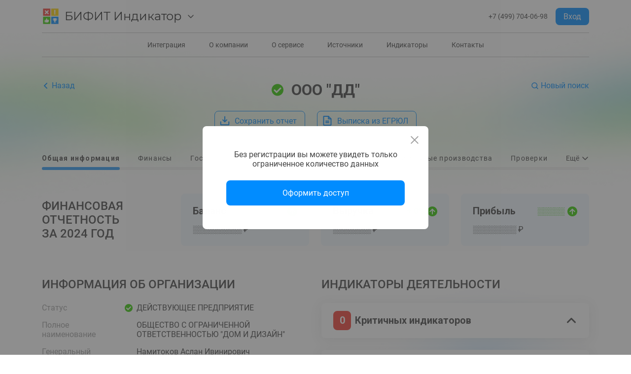

--- FILE ---
content_type: application/javascript; charset=UTF-8
request_url: https://indicator.bifit.ru/ui/scripts/polyfills.js
body_size: 710
content:
if (!Array.prototype.findIndex) {
    Array.prototype.findIndex = function(predicate) {
        if (this == null) {
            throw new TypeError('Array.prototype.findIndex called on null or undefined');
        }
        if (typeof predicate !== 'function') {
            throw new TypeError('predicate must be a function');
        }
        var list = Object(this);
        var length = list.length >>> 0;
        var thisArg = arguments[1];
        var value;

        for (var i = 0; i < length; i++) {
            value = list[i];
            if (predicate.call(thisArg, value, i, list)) {
                return i;
            }
        }
        return -1;
    };
}

if (!Array.prototype.fill) {
    Object.defineProperty(Array.prototype, 'fill', {
        value: function(value) {
            if (this == null) {
                throw new TypeError('this is null or not defined');
            }
            var O = Object(this);
            var len = O.length >>> 0;
            var start = arguments[1];
            var relativeStart = start >> 0;
            var k = relativeStart < 0 ?
                Math.max(len + relativeStart, 0) :
                Math.min(relativeStart, len);
            var end = arguments[2];
            var relativeEnd = end === undefined ?
                len : end >> 0;
            var final = relativeEnd < 0 ?
                Math.max(len + relativeEnd, 0) :
                Math.min(relativeEnd, len);
            while (k < final) {
                O[k] = value;
                k++;
            }
            return O;
        }
    });
}

/**
 * Math.sign()
 * version 0.0.0
 * Browser Compatibility:
 * https://developer.mozilla.org/en-US/docs/Web/JavaScript/Reference/Global_Objects/Math/sign#browser_compatibility
 */
if (!Math.sign) {
    Math.sign = function (x) {
        // If x is NaN, the result is NaN.
        // If x is -0, the result is -0.
        // If x is +0, the result is +0.
        // If x is negative and not -0, the result is -1.
        // If x is positive and not +0, the result is +1.
        return ((x > 0) - (x < 0)) || +x;
        // A more aesthetic pseudo-representation:
        //
        // ( (x > 0) ? 1 : 0 )  // if x is positive, then positive one
        //          +           // else (because you can't be both - and +)
        // ( (x < 0) ? -1 : 0 ) // if x is negative, then negative one
        //         ||           // if x is 0, -0, or NaN, or not a number,
        //         +x           // then the result will be x, (or) if x is
        //                      // not a number, then x converts to number
    };
}

--- FILE ---
content_type: image/svg+xml
request_url: https://indicator.bifit.ru/ui/_nuxt/3d04ded149f27419ac27e5a254903cf9.svg
body_size: 95
content:
<svg width="24" height="24" viewBox="0 0 24 24" fill="none" xmlns="http://www.w3.org/2000/svg">
<path d="M8.0625 10.3135L12 14.2499L15.9375 10.3135" stroke="#008CFF" stroke-width="2" stroke-linecap="round" stroke-linejoin="round"/>
<path d="M12 3.75V14.2472" stroke="#008CFF" stroke-width="2" stroke-linecap="round" stroke-linejoin="round"/>
<path d="M20.25 14.25V19.5C20.25 19.6989 20.171 19.8897 20.0303 20.0303C19.8897 20.171 19.6989 20.25 19.5 20.25H4.5C4.30109 20.25 4.11032 20.171 3.96967 20.0303C3.82902 19.8897 3.75 19.6989 3.75 19.5V14.25" stroke="#008CFF" stroke-width="2" stroke-linecap="round" stroke-linejoin="round"/>
</svg>


--- FILE ---
content_type: application/javascript; charset=UTF-8
request_url: https://indicator.bifit.ru/ui/_nuxt/9c8e874.js
body_size: 4678
content:
(window.webpackJsonp=window.webpackJsonp||[]).push([[26],{604:function(n,t,e){"use strict";e.r(t);var c=e(5),o=e(6),d=e(10),r=e(12),l=e(7),v=e(8),m=(e(14),e(9),e(22),e(3));function h(n){var t=function(){if("undefined"==typeof Reflect||!Reflect.construct)return!1;if(Reflect.construct.sham)return!1;if("function"==typeof Proxy)return!0;try{return Boolean.prototype.valueOf.call(Reflect.construct(Boolean,[],(function(){}))),!0}catch(n){return!1}}();return function(){var e,c=Object(l.a)(n);if(t){var o=Object(l.a)(this).constructor;e=Reflect.construct(c,arguments,o)}else e=c.apply(this,arguments);return Object(r.a)(this,e)}}var f=function(n,t,e,desc){var c,o=arguments.length,d=o<3?t:null===desc?desc=Object.getOwnPropertyDescriptor(t,e):desc;if("object"===("undefined"==typeof Reflect?"undefined":Object(v.a)(Reflect))&&"function"==typeof Reflect.decorate)d=Reflect.decorate(n,t,e,desc);else for(var i=n.length-1;i>=0;i--)(c=n[i])&&(d=(o<3?c(d):o>3?c(t,e,d):c(t,e))||d);return o>3&&d&&Object.defineProperty(t,e,d),d},_=function(n){Object(d.a)(e,n);var t=h(e);function e(){var n;return Object(c.a)(this,e),(n=t.apply(this,arguments)).criticalIndicators=[{title:"Формируется по данным Федеральной Налоговой Службы"},{title:"В качестве названия индикатора используется статус организации / предпринимателя в ЕГРЮЛ /ЕГРИП"}],n.warningIndicators=[{title:"Аккредитация отменена {дата}",description:"Устанавливается для филиалов иностранных организаций, аккредитация которых была не продлена или отменена досрочно. Указывается дата, когда аккредитация прекратила действие."},{title:"Кредитная организация входит в список нарушителей обязательных нормативов ЦБ",description:"Устанавливается для кредитных организаций, отмеченных в последнем актуальном списке нарушителей нормативов. Список публикуется на сайте ЦБ РФ."},{title:"Организация является ответчиком по делам о банкротстве",description:"Устанавливается в случае наличия открытых арбитражных дел о банкротстве юридического лица, в которых организация является ответчиком.",hint:"В некоторых случаях в качестве ответчика может упоминаться банк, инициировавший банкротство какого либо юридического или физического лица. Это особенности картотеки арбитражных дел. Постепенно такие данные исправляются."},{title:"В руководстве организации присутствуют дисквалифицированные лица",description:"Устанавливается, если хотя бы один из руководителей, по данным ЕГРЮЛ имеет признак действующей дисквалификации."},{title:"Организация имеет задолженность по уплате налогов более 1000 рублей",description:"Устанавливается при включении организации в соответствующий реестр ФНС."},{title:"Организация не представляет налоговую отчетность более года",description:"Устанавливается при включении организации в соответствующий реестр ФНС."},{title:"Владелец организации является резидентом оффшорной зоны",description:"Устанавливается, если хотя бы один из учредителей (юридическое или физическое лицо), по данным ЕГРЮЛ зарегистрирован в стране, относящейся к списку оффшорных зон."},{title:"Руководство организации является резидентом оффшорной зоны",description:"Устанавливается, если хотя бы один из руководителей (юридическое или физическое лицо), по данным ЕГРЮЛ зарегистрирован в стране, относящейся к списку оффшорных зон."},{title:"Организация является ответчиком на значительную сумму за последние 12 месяцев",description:"Устанавливается, если за последние 12 месяцев сумма требований по всем открытым арбитражным делам, в которых организация является ответчиком, превышает 10% от годовой выручки по данным последней финансовой отчетности."},{title:"В ближайшие 3 месяца ожидаются внеплановые проверки",description:"По данным реестра Генпрокуратуры в течение 3 месяцев от текущей даты должны начаться процедуры внеплановых проверок."},{title:"В ближайшие 3 месяца ожидаются плановые проверки",description:"По данным реестра Генпрокуратуры в течение 3 месяцев от текущей даты должны начаться процедуры плановых проверок."},{title:"Организация признана иностранным агентом",description:"Организация, по данным Минюста, зарегистрирована как иностранный агент и внесена в соответствующий реестр."},{title:"В состав организации входят лица, признанные иностранными агентами",description:"В состав организации, по данным Минюста, входят лица, признанные иностранными агентами и внесённые в соответствующий реестр."},{title:"Организация зарегистрирована недавно",description:"С даты регистрации организации в ФНС прошло менее 6 месяцев."},{title:"Организация включена в список недобросовестных поставщиков",description:"По данным портала государственных закупок, организация отмечена как недобросовестный поставщик как минимум по одному контракту."},{title:"Недостоверные данные о юридическом адресе",description:"Юридический адрес организации в ЕГРЮЛ имеет признак недостоверности данных."},{title:"Финансовые показатели",description:"Рассчитываются по последней бухгалтерской отчетности. Являются справедливыми при сохранении тенденций, отраженных в ней."}],n.financeIndicators=[{title:"Выручка снижается третий год подряд",description:"По данным трех последних финансовых отчетностей каждый год выручка организации меньше предыдущей как минимум на 3%."},{title:"Значительный убыток",description:"Убыток за последний год, по данным финансовой отчетности составляет более 3% от объема активов."},{title:"Высокая кредитная нагрузка",description:"Устанавливается, если сумма всех краткосрочных обязательств превышает годовую выручку."},{title:"Значительное снижение активов",description:"По данным последней отчетности объем активов на конец года сократился более чем на 50%."},{title:"Значительный убыток три года подряд",description:"По данным трех последних финансовых отчетностей каждый год убыток составлял более 3% от объема активности данных."},{title:"Отрицательные чистые активы",description:"Устанавливается, если по данным финансовой отчетности чистые активы организации имеют отрицательное значение ниже -5 млн.руб."},{title:"Значительное снижение выручки",description:"По данным последней отчетности выручка на конец года уменьшилась более чем на 50%."}],n.positiveIndicators=[{title:"Получение лицензий в течение последнего года",description:"Устанавливается, если в ЕГРЮЛ или реестры лицензий органов государственной власти вносились сведения о получении организацией лицензий на какие-либо виды деятельности."},{title:"Организация начинала арбитражные дела за последние 12 месяцев",description:"Устанавливается, если за 12 месяцев от текущей даты инициировались арбитражные дела, в которых организация является истцом."},{title:"Организация выигрывала государственные контракты",description:"Устанавливается, если за 12 месяцев от текущей даты имеются данные о заключении (выигрыше) тендера на хотя бы один государственный контракт."},{title:"Имеет право на выдачу банковских гарантий",description:"Устанавливается для кредитных организаций, которые, по сведениям ЦБ, имеют право на выдачу банковских гарантий."}],n.achievementsIndicators=[{title:"Аккредитованный Удостоверяющий Центр",description:"Индикатор указывает на регистрацию организации в реестре аккредитованных УЦ."},{title:"Резидент особой экономической зоны",description:"Организация зарегистрирована в регионе, отнесенном к особой экономической зоне РФ."},{title:"Оператор персональных данных",description:"Организация имеет статус аккредитованного оператора персональных данных и внесена в соответствующий реестр Роскомнадзора."},{title:"Входит в каталог высокотехнологичного оборудования и объектов научного потенциала России",description:"Индикатор указывает на внесение организации в соответствующий реестр Минпромторга."},{title:"Аккредитованная организация, осуществляющая деятельность в области информационных технологий",description:"Индикатор указывает на внесение организации в соответствующий реестр Минкомсвязи."},{title:"Аккредитованный оператор Электронного документооборота",description:"Индикатор указывает на регистрацию организации в реестре аккредитованных операторов ЭДО. Реестр распространяется ФНС РФ."},{title:"Субъект естественной монополии",description:"Индикатор указывает на принадлежность организации к субъектам естественных монополий, по данным ФАС."},{title:"Оказывает значительное влияние на отрасль",description:"Организация, по данным Минпромторга, оказывает значительное влияние на развитие своей отрасли и занесена в соответствующий реестр."}],n}return Object(o.a)(e,[{key:"head",value:function(){return{title:"Индикаторы"}}}]),e}(m.c);_=f([Object(m.a)({template:'\n        <div class="d-wrapper">\n            <div class="container indicator">\n                <section class="section-background bg-indicator">\n                    <h1>\n                        Цветовые индикаторы\n                        <div class="mobile-remove"></div>\n                        деятельности организации\n                    </h1>\n                    <div class="section-description">\n                        Для формирования экспресс-оценки деятельности организаций и индивидуальных\n                        <div class="mobile-remove"></div>\n                        предпринимателей используется система отметок (индикаторов),\n                        <div class="mobile-remove"></div>\n                        сгруппированных по четырем категориям.\n                    </div>\n                </section>\n\n                <div class="indicator__header__row">\n                    <h3 class="icon icon-close">\n                        <div>\n                            Критичные\n                            <div class="mobile-remove"></div>\n                            индикаторы\n                        </div>\n                    </h3>\n                    <h3 class="icon icon-exclamation">\n                        <div>\n                            Подозрительные\n                            <div class="mobile-remove"></div>\n                            индикаторы\n                        </div>\n                    </h3>\n                    <h3 class="icon icon-thumbsup">\n                        <div>\n                            Позитивные\n                            <div class="mobile-remove"></div>\n                            индикаторы\n                        </div>\n                    </h3>\n                    <h3 class="icon icon-cup">\n                        Достижения\n                    </h3>\n                </div>\n\n                <div class="indicator__header__info">\n                    <div class="img-info">\n                        Индикаторы являются сугубо\n                        информационными, представляют оценочное\n                        суждение об организации и не должны\n                        рассматриваться как прямое указание\n                        по ведению бизнеса с проверяемым контрагентом.\n                    </div>\n                    <div class="img-info">\n                        Индикаторы (особенно финансовые)\n                        в общем случае являются строгой оценкой\n                        и могут не учитывать специфику работы\n                        отрасли или региональные особенности\n                        ведения бизнеса.\n                    </div>\n                    <div class="img-info">\n                        Индикаторы проставляются в зависимости\n                        от срабатывания тех или иных условий\n                        при обработке данных, получаемых\n                        из систем органов государственной власти.\n                    </div>\n                </div>\n\n                <section class="section-background bg-indicator-critical">\n                    <h1 class="icon icon-close">Критичные индикаторы</h1>\n                    <div class="section-description">\n                        Свидетельствуют о прекращении деятельности организации.\n                        <div class="mobile-remove"></div>\n                        Как о наступившем, так и о планируемом.\n                    </div>\n                </section>\n\n                <div class="indicator__list critical">\n                    <div v-for="item in criticalIndicators">\n                        <h3>{{ item.title }}</h3>\n                    </div>\n                </div>\n\n                <section class="section-background bg-indicator-warning">\n                    <h1 class="icon icon-exclamation">Подозрительные индикаторы</h1>\n                    <div class="section-description">\n                        Свидетельствуют о событиях в работе контрагента, на которые стоит обратить внимание.\n                        <div class="mobile-remove"></div>\n                        Показатели не могут быть однозначно отнесены к положительным или отрицательным.\n                        <div class="mobile-remove"></div>\n                        Следует изучить отчет о контрагенте или сведения из дополнительных источников.\n                    </div>\n                </section>\n\n                <div class="indicator__list warning">\n                    <div v-for="item in warningIndicators">\n                        <h3>{{ item.title }}</h3>\n                        <div>{{ item.description }}</div>\n                        <div v-if="item.hint" class="additional-hint">{{ item.hint }}</div>\n                    </div>\n                    <div v-for="item in financeIndicators">\n                        <h4>{{ item.title }}</h4>\n                        <div>{{ item.description }}</div>\n                    </div>\n                </div>\n\n                <section class="section-background bg-indicator-positive">\n                    <h1 class="icon icon-thumbsup">Позитивные индикаторы</h1>\n                    <div class="section-description">\n                        Свидетельствуют о положительных событиях, происходящих по ходу деятельности\n                        <div class="mobile-remove"></div>\n                        контрагента. Обычно показывают, что компания вполне «живая» и активно развивается:\n                        <div class="mobile-remove"></div>\n                        получает лицензии, заключает новые контракты и т. п.\n                    </div>\n                </section>\n\n                <div class="indicator__list positive">\n                    <div v-for="item in positiveIndicators">\n                        <h3>{{ item.title }}</h3>\n                        <div>{{ item.description }}</div>\n                    </div>\n                </div>\n\n                <section class="section-background bg-indicator-achievements">\n                    <h1 class="icon icon-cup">Достижения</h1>\n                    <div class="section-description">\n                        Указывают на выдающиеся результаты работы организации. Как правило это включение\n                        <div class="mobile-remove"></div>\n                        в особые реестры государства, получение специальных сертификатов и т. п.\n                    </div>\n                </section>\n\n                <div class="indicator__list achievements">\n                    <div v-for="item in achievementsIndicators">\n                        <h3>{{ item.title }}</h3>\n                        <div>{{ item.description }}</div>\n                    </div>\n                </div>\n            </div>\n        </div>\n    '})],_),t.default=_}}]);

--- FILE ---
content_type: application/javascript; charset=UTF-8
request_url: https://indicator.bifit.ru/ui/_nuxt/e28ddb5.js
body_size: 1989
content:
(window.webpackJsonp=window.webpackJsonp||[]).push([[22],{601:function(n,t,e){"use strict";e.r(t);var c=e(5),d=e(6),o=e(10),r=e(12),v=e(7),l=e(8),f=(e(14),e(9),e(22),e(3));function h(n){var t=function(){if("undefined"==typeof Reflect||!Reflect.construct)return!1;if(Reflect.construct.sham)return!1;if("function"==typeof Proxy)return!0;try{return Boolean.prototype.valueOf.call(Reflect.construct(Boolean,[],(function(){}))),!0}catch(n){return!1}}();return function(){var e,c=Object(v.a)(n);if(t){var d=Object(v.a)(this).constructor;e=Reflect.construct(c,arguments,d)}else e=c.apply(this,arguments);return Object(r.a)(this,e)}}var y=function(n,t,e,desc){var c,d=arguments.length,o=d<3?t:null===desc?desc=Object.getOwnPropertyDescriptor(t,e):desc;if("object"===("undefined"==typeof Reflect?"undefined":Object(l.a)(Reflect))&&"function"==typeof Reflect.decorate)o=Reflect.decorate(n,t,e,desc);else for(var i=n.length-1;i>=0;i--)(c=n[i])&&(o=(d<3?c(o):d>3?c(t,e,o):c(t,e))||o);return d>3&&o&&Object.defineProperty(t,e,o),o},O=function(n){Object(o.a)(e,n);var t=h(e);function e(){return Object(c.a)(this,e),t.apply(this,arguments)}return Object(d.a)(e,[{key:"head",value:function(){return{title:"О сервисе"}}}]),e}(f.c);O=y([Object(f.a)({template:'\n        <div class="d-wrapper">\n            <div class="container">\n                <section class="section-background">\n                    <h1>О сервисе</h1>\n                    <div class="section-description">\n                        Сервис «Индикатор» предназначен для проверки надежности контрагентов по сведениям\n                        <div class="mobile-remove"></div>\n                        из открытых источников.\n                    </div>\n                </section>\n                <div class="about__content">\n                    <div class="about__content__info">\n                        <div>\n                            <h1>01</h1>\n                            <div>\n                                Данная проверка призвана помочь принять решение о ведении дел\n                                с проверяемым контрагентом, а также выполнить рекомендации ФНС\n                                по проявлению должной осмотрительности при ведении бизнеса.\n                            </div>\n                            <div class="additional-hint">\n                                Письмо ФНС РФ No АС-4-2/710@ от 23.01.2013г.\n                            </div>\n                        </div>\n                        <div>\n                            <h1>02</h1>\n                            <div>\n                                Открытые данные органов государственной власти собираются\n                                и используются в соответствии с типовыми условиями использования\n                                общедоступной информации, размещаемой в информационно\n                                -телекоммуникационной сети «Интернет» в форме открытых данных.\n                            </div>\n                            <div class="additional-hint">\n                                http://data.gov.ru/information-usage.\n                            </div>\n                        </div>\n                        <div>\n                            <h1>03</h1>\n                            <div>\n                                Сведения собираются исключительно из открытых источников\n                                государственных органов.\n                            </div>\n                            <div class="additional-hint">\n                                В частности: сведения, содержащиеся в ЕГРЮЛ / ЕГРИП, публикуются в сети\n                                «Интернет» в соответствии с положениями статей 6, 7 и 7.1 Федерального закона\n                                от 8.08.2001 г. № 129-ФЗ и приказом Минфина России от 5.12.2013 г. №115н.\n                            </div>\n                        </div>\n                        <div>\n                            <h1>04</h1>\n                            <div>\n                                В рамках сервиса «Индикатор» не используется информация, доступ\n                                к которой ограничен.\n                            </div>\n                            <div class="additional-hint">\n                                Согласно статье 6 закона №129- ФЗ.\n                            </div>\n                        </div>\n                    </div>\n\n                    <div class="about__content__disclaimer">\n                        <h3 class="img-warning">\n                            <span>\n                                БИФИТ не несет\n                                ответственности за\n                            </span>\n                        </h3>\n                        <div class="img-denied">\n                            Действия и решения пользователей,\n                            принятые на основании информации,\n                            полученной при использовании Сервиса,\n                            а также за их последствия, прямые\n                            и косвенные убытки, включая упущенную\n                            выгоду в результате применения Сервиса.\n                        </div>\n                        <div class="img-denied">\n                            Содержание, достоверность и полноту\n                            информации, полученной при\n                            использовании Сервиса.\n                        </div>\n                    </div>\n                    <div class="additional-hint">\n                        Цветовые индикаторы деятельности организации являются сугубо информационными, представляют оценочное суждение об организации и не должны\n                        рассматриваться как прямое указание по ведению бизнеса с проверяемым контрагентом.\n                    </div>\n                </div>\n            </div>\n        </div>\n    '})],O),t.default=O}}]);

--- FILE ---
content_type: image/svg+xml
request_url: https://indicator.bifit.ru/ui/_nuxt/b58209f8fa72d9ee024ff81dc89dc14d.svg
body_size: 93
content:
<svg width="40" height="40" viewBox="0 0 40 40" fill="none" xmlns="http://www.w3.org/2000/svg">
<path d="M8.75 27.5H22.5" stroke="#008CFF" stroke-width="4" stroke-linecap="round" stroke-linejoin="round"/>
<path d="M13.75 33.75V6.25H23.125C25.2799 6.25 27.3465 7.10602 28.8702 8.62976C30.394 10.1535 31.25 12.2201 31.25 14.375C31.25 16.5299 30.394 18.5965 28.8702 20.1202C27.3465 21.644 25.2799 22.5 23.125 22.5H8.75" stroke="#008CFF" stroke-width="4" stroke-linecap="round" stroke-linejoin="round"/>
</svg>


--- FILE ---
content_type: application/javascript; charset=UTF-8
request_url: https://indicator.bifit.ru/ui/_nuxt/bd48b83.js
body_size: 2745
content:
(window.webpackJsonp=window.webpackJsonp||[]).push([[38],{607:function(t,n,e){"use strict";e.r(n);var c=e(5),l=e(6),r=e(10),o=e(12),d=e(7),f=e(8),m=(e(14),e(9),e(22),e(3));function v(t){var n=function(){if("undefined"==typeof Reflect||!Reflect.construct)return!1;if(Reflect.construct.sham)return!1;if("function"==typeof Proxy)return!0;try{return Boolean.prototype.valueOf.call(Reflect.construct(Boolean,[],(function(){}))),!0}catch(t){return!1}}();return function(){var e,c=Object(d.a)(t);if(n){var l=Object(d.a)(this).constructor;e=Reflect.construct(c,arguments,l)}else e=c.apply(this,arguments);return Object(o.a)(this,e)}}var h=function(t,n,e,desc){var c,l=arguments.length,r=l<3?n:null===desc?desc=Object.getOwnPropertyDescriptor(n,e):desc;if("object"===("undefined"==typeof Reflect?"undefined":Object(f.a)(Reflect))&&"function"==typeof Reflect.decorate)r=Reflect.decorate(t,n,e,desc);else for(var i=t.length-1;i>=0;i--)(c=t[i])&&(r=(l<3?c(r):l>3?c(n,e,r):c(n,e))||r);return l>3&&r&&Object.defineProperty(n,e,r),r},y=function(t){Object(r.a)(e,t);var n=v(e);function e(){var t;return Object(c.a)(this,e),(t=n.apply(this,arguments)).sourcesList=[{title:"Федеральное казначейство",description:["Список государственных контрактов, выигранных либо размещенных ЮЛ / ИП / ОГВ (44-ФЗ и 223-ФЗ)","Реестр недобросовестных поставщиков","Платежные реквизиты организаций"],class:"img-fk"},{title:"Единый Федеральный Реестр Сведений о Банкротстве",description:["Реестр должников (банкротов)"],class:"img-efrsb"},{title:"Генеральная прокуратура",description:["Реестры плановых и внеплановых проверок ЮЛ / ИП на ближайший год"],class:"img-genp"},{title:"Минпромторг",description:["Реестр лицензий на производство лекарственных средств","Реестр компаний, оказывающих значительное влияние на отрасль промышленности"],class:"img-mpt"},{title:"Ростехнадзор",description:["Реестры лицензий на конкретные виды деятельности"],class:"img-rtn"},{title:"Росавиация",description:["Реестр действующих лицензий на деятельность по перевозкам воздушным транспортом пассажиров и грузов"],class:"img-ra"},{title:"Росприроднадзор",description:["Лицензии на деятельность по сбору, транспортированию, обработке, утилизации, обезвреживанию, размещению отходов"],class:"img-rpn"},{title:"Росздравнадзор",description:["Реестр лицензий"],class:"img-rzn"},{title:"Государственная служба статистики (Росстат)",description:["Бухгалтерская отчетность организаций с 2012 по 2018 годы"],class:"img-rs"},{title:"Картотека арбитражных дел",description:["Список арбитражных дел юридических лиц и индивидуальных предпринимателей"],class:"img-kad"},{title:"ФССП",description:["Открытые делопроизводства в отношении юридических лиц","Завершенные делопроизводства в отношении юридических лиц"],class:"img-fssp"},{title:"Минюст",description:["Реестр иностранных агентов"],class:"img-mu"},{title:"Минэкономразвития",description:["Резиденты особых экономических зон"],class:"img-mer"},{title:"Минфин",description:["Банки, имеющие права на выдачу банковских гарантий"],class:"img-mf"},{title:"ФАС",description:["Субъекты естественных монополий"],class:"img-fas"},{title:"ГИР БО (ФНС)",description:["Бухгалтерская отчетность организаций с 2019 года"],class:"img-fns"},{title:"Торгово-Промышленная Палата РФ",description:["Членство в ТПП"],class:"img-tppr"},{title:"Федеральный институт промышленной собственности",description:["Реестр товарных знаков","Реестр общеизвестных товарных знаков"],class:"img-fips"},{title:"Роскомнадзор",description:["Реестр лицензий на деятельность по телерадиовещанию","Реестр лицензий в области связи","Реестр лицензий на деятельность по изготовлению экземпляров аудиовизуальных произведений, программ для электронных вычислительный машин (программ для ЭВМ), баз данных и фонограмм на любых видах носителей"],class:"img-rkn"},{title:"Минкомсвязи",description:["Реестр аккредитованных организаций, осуществляющих деятельность в области информационных технологий","Реестр аккредитованных удостоверяющих центров"],class:"img-mks"}],t}return Object(l.a)(e,[{key:"head",value:function(){return{title:"Источники"}}}]),e}(m.c);y=h([Object(m.a)({template:'\n        <div class="d-wrapper">\n            <div class="container">\n                <section class="section-background">\n                    <h1>Источники</h1>\n                    <div class="section-description">\n                        У подавляющего большинства ведомств есть открытые данные о контрагентах.\n                        <div class="mobile-remove"></div>\n                        Сервис «Индикатор» использует следующие источники данных.\n                    </div>\n                </section>\n                <div class="sources__list">\n                    <div>\n                        <h3 class="img-fns">Федеральная Налоговая Служба</h3>\n                        <div>\n                            <ul>\n                                <li>Общедоступные сведения из ЕГРЮЛ / ЕГРИП</li>\n                                <li>\n                                    Особые реестры ФНС:\n                                    <ul>\n                                        <li>Реестр дисквалифицированных лиц</li>\n                                        <li>Список адресов массовых регистраций</li>\n                                        <li>Реестр малых и средних предприятий</li>\n                                        <li>Реестр операторов ЭДО</li>\n                                    </ul>\n                                </li>\n                            </ul>\n                            <ul>\n                                <li>\n                                    Реестр лицензий на осуществление деятельности по изготовлению защищенной от подделок полиграфической продукции,\n                                    в том числе бланков ценных бумаг, а также\n                                    торговли указанной продукцией\n                                </li>\n                                <li>\n                                    Реестр лицензий на осуществление деятельности по организации и проведению\n                                    азартных игр в букмекерских конторах\n                                    и тотализаторах ФНС\n                                </li>\n                            </ul>\n                            <ul>\n                                <li>Платежные реквизиты налоговых органов</li>\n                                <li>Сведения об уплаченных налогах организаций</li>\n                                <li>Сведения о среднесписочной численности</li>\n                                <li>Сведения о штрафах и недоимках по налогам организаций</li>\n                            </ul>\n                        </div>\n                    </div>\n                    <div v-for="sources in sourcesList">\n                        <h3 :class="sources.class">{{ sources.title }}</h3>\n                        <ul>\n                           <li v-for="item in sources.description">{{ item }}</li>\n                        </ul>\n                    </div>\n                </div>\n            </div>\n        </div>\n    '})],y),n.default=y}}]);

--- FILE ---
content_type: image/svg+xml
request_url: https://indicator.bifit.ru/ui/_nuxt/5ed718baa181209ba20a4368be2a0c0d.svg
body_size: -19
content:
<svg width="16" height="16" viewBox="0 0 16 16" fill="none" xmlns="http://www.w3.org/2000/svg">
<path d="M3 10L8 5L13 10" stroke="#008CFF" stroke-width="2" stroke-linecap="round" stroke-linejoin="round"/>
</svg>


--- FILE ---
content_type: application/javascript; charset=UTF-8
request_url: https://indicator.bifit.ru/ui/_nuxt/2c8bc99.js
body_size: 3561
content:
(window.webpackJsonp=window.webpackJsonp||[]).push([[1],{533:function(e,t,n){"use strict";n.r(t),n.d(t,"FULL_DATE_FORMAT",(function(){return R}));n(22);var r=n(4),c=n(31),o=n(5),l=n(6),d=n(10),f=n(12),h=n(7),v=n(8),m=(n(27),n(14),n(9),n(89),n(54),n(29),n(525),n(33),n(3)),y=n(0),O=n.n(y),x=n(156);function k(e){var t=function(){if("undefined"==typeof Reflect||!Reflect.construct)return!1;if(Reflect.construct.sham)return!1;if("function"==typeof Proxy)return!0;try{return Boolean.prototype.valueOf.call(Reflect.construct(Boolean,[],(function(){}))),!0}catch(e){return!1}}();return function(){var n,r=Object(h.a)(e);if(t){var c=Object(h.a)(this).constructor;n=Reflect.construct(r,arguments,c)}else n=r.apply(this,arguments);return Object(f.a)(this,n)}}var j=function(e,t,n,desc){var r,c=arguments.length,o=c<3?t:null===desc?desc=Object.getOwnPropertyDescriptor(t,n):desc;if("object"===("undefined"==typeof Reflect?"undefined":Object(v.a)(Reflect))&&"function"==typeof Reflect.decorate)o=Reflect.decorate(e,t,n,desc);else for(var i=e.length-1;i>=0;i--)(r=e[i])&&(o=(c<3?r(o):c>3?r(t,n,o):r(t,n))||o);return c>3&&o&&Object.defineProperty(t,n,o),o},R="DD/MM/YYYY",D=function(e){Object(d.a)(f,e);var t,n=k(f);function f(){var e;return Object(o.a)(this,f),(e=n.apply(this,arguments)).dates=["",""],e.menu=!1,e.dateRangeText="",e.minDate="",e.focus=!1,e}return Object(l.a)(f,[{key:"created",value:function(){this.dates=[this.dateAfter,this.dateBefore],this.dateRangeText=this.formatDate()}},{key:"onMenuChange",value:function(){this.menu||(this.focus=!1,this.$refs.textField.blur())}},{key:"formatDate",value:function(){if(!this.dates||!this.dates.join(""))return"";var e=this.dates.map((function(e){if(!e)return"";var t=e.split("-"),n=Object(c.a)(t,3),r=n[0],o=n[1],l=n[2];return"".concat(l,"/").concat(o,"/").concat(r)}));return e[1]?e.join("-"):e[0]}},{key:"parseDate",value:function(){if(!this.dateRangeText)return["",""];var e=this.dateRangeText.split("-").map((function(e){if(!e)return"";var t=e.split("/"),n=Object(c.a)(t,3),r=n[0],o=n[1],l=n[2];return"".concat(l,"-").concat(null==o?void 0:o.padStart(2,"0"),"-").concat(null==r?void 0:r.padStart(2,"0"))})),t=O()(e[0]),n=O()(e[1]);return n.isValid()&&t.isValid()?n.isBefore(t)?[e[1],e[0]]:e:["",""]}},{key:"onMouseDown",value:function(){x.a.isIE()&&this.$refs.textField.focus(),this.focus=!0}},{key:"onTextBlur",value:function(){for(var e,t=/\d{2}\/\d{2}\/\d{4}/g,n=[];null!==(e=t.exec(this.dateRangeText));)e[0]&&n.push(e[0]);var r=O()(n[0],R),c=O()(n[1],R);this.dateRangeText=c.isValid()||r.isValid()?n.join("-"):"",this.dateRangeText||this.$emit("onChange",""),this.focus=!1}},{key:"onTextInput",value:function(){this.dateRangeText&&/\d{2}\/\d{2}\/\d{4}$|\d{2}\/\d{2}\/\d{4}-\d{2}\/\d{2}\/\d{4}/.test(this.dateRangeText)&&(this.dates=this.parseDate(),this.$emit("onChange",this.dates),this.closeIfTwoDate())}},{key:"onDatePickerInput",value:(t=Object(r.a)(regeneratorRuntime.mark((function e(){return regeneratorRuntime.wrap((function(e){for(;;)switch(e.prev=e.next){case 0:return this.dateRangeText=this.formatDate(),e.next=3,this.$nextTick();case 3:this.$emit("onChange",this.dates),this.closeIfTwoDate(),this.minDate=this.menu&&this.dates&&this.dates[0]?this.dates[0]:"";case 6:case"end":return e.stop()}}),e,this)}))),function(){return t.apply(this,arguments)})},{key:"clearDate",value:function(){this.dates=["",""],this.minDate="",this.$emit("onChange",this.dates)}},{key:"closeIfTwoDate",value:function(){2===this.dates.length&&(this.menu=!1)}},{key:"placeholderText",get:function(){return this.menu||this.focus?"":this.placeholder}}]),f}(m.c);j([Object(m.b)({default:""})],D.prototype,"placeholder",void 0),j([Object(m.b)({default:""})],D.prototype,"dateAfter",void 0),j([Object(m.b)({default:""})],D.prototype,"dateBefore",void 0),j([Object(m.d)("menu")],D.prototype,"onMenuChange",null),D=j([Object(m.a)({template:'\n        <v-menu\n            ref="menu"\n            v-model="menu"\n            :close-on-content-click="false"\n            transition="scale-transition"\n            offset-y\n            min-width="auto">\n            <template v-slot:activator="data">\n                <v-text-field\n                    ref="textField"\n                    v-model="dateRangeText"\n                    :placeholder="placeholderText"\n                    v-mask="\'##/##/####-##/##/####\'"\n                    prepend-inner-icon="$calendar_icon"\n                    clearable\n                    hide-details solo dense flat\n                    v-bind="data.attrs"\n                    v-on="data.on"\n                    @click:clear="clearDate"\n                    @click:prepend-inner="menu = true"\n                    @mousedown="onMouseDown"\n                    @blur="onTextBlur"\n                    @input="onTextInput"></v-text-field>\n            </template>\n            <v-date-picker\n                v-model="dates"\n                color="#008CFF"\n                :min="minDate"\n                range\n                no-title\n                @input="onDatePickerInput"\n                locale="ru"\n                :first-day-of-week="1">\n            </v-date-picker>\n        </v-menu>\n    '})],D),t.default=D},547:function(e,t,n){"use strict";n.r(t);n(22),n(23),n(26),n(36);var r,c=n(30),o=n(31),l=n(4),d=n(5),f=n(6),h=n(10),v=n(12),m=n(7),y=n(8),O=(n(27),n(14),n(9),n(37),n(40),n(54),n(551),n(28),n(24),n(347),n(29),n(524),n(3)),x=n(533),k=n(19),j=function(){function e(){Object(d.a)(this,e)}var t;return Object(f.a)(e,null,[{key:"getReference",value:(t=Object(l.a)(regeneratorRuntime.mark((function e(t){return regeneratorRuntime.wrap((function(e){for(;;)switch(e.prev=e.next){case 0:return e.next=2,k.a.get("".concat("references","/").concat(t));case 2:return e.abrupt("return",e.sent);case 3:case"end":return e.stop()}}),e)}))),function(e){return t.apply(this,arguments)})}]),e}();!function(e){e.REGIONS="regions",e.ECONOMIC_ACTIVITIES="economicActivities",e.INDUSTRIES="industries"}(r||(r={}));n(552);function R(e,t){var n=Object.keys(e);if(Object.getOwnPropertySymbols){var r=Object.getOwnPropertySymbols(e);t&&(r=r.filter((function(t){return Object.getOwnPropertyDescriptor(e,t).enumerable}))),n.push.apply(n,r)}return n}function D(e){for(var t=1;t<arguments.length;t++){var n=null!=arguments[t]?arguments[t]:{};t%2?R(Object(n),!0).forEach((function(t){Object(c.a)(e,t,n[t])})):Object.getOwnPropertyDescriptors?Object.defineProperties(e,Object.getOwnPropertyDescriptors(n)):R(Object(n)).forEach((function(t){Object.defineProperty(e,t,Object.getOwnPropertyDescriptor(n,t))}))}return e}function w(e){var t=function(){if("undefined"==typeof Reflect||!Reflect.construct)return!1;if(Reflect.construct.sham)return!1;if("function"==typeof Proxy)return!0;try{return Boolean.prototype.valueOf.call(Reflect.construct(Boolean,[],(function(){}))),!0}catch(e){return!1}}();return function(){var n,r=Object(m.a)(e);if(t){var c=Object(m.a)(this).constructor;n=Reflect.construct(r,arguments,c)}else n=r.apply(this,arguments);return Object(v.a)(this,n)}}var T=function(e,t,n,desc){var r,c=arguments.length,o=c<3?t:null===desc?desc=Object.getOwnPropertyDescriptor(t,n):desc;if("object"===("undefined"==typeof Reflect?"undefined":Object(y.a)(Reflect))&&"function"==typeof Reflect.decorate)o=Reflect.decorate(e,t,n,desc);else for(var i=e.length-1;i>=0;i--)(r=e[i])&&(o=(c<3?r(o):c>3?r(t,n,o):r(t,n))||o);return c>3&&o&&Object.defineProperty(t,n,o),o},I=function(e){Object(h.a)(v,e);var t,n,c=w(v);function v(){var e;return Object(d.a)(this,v),(e=c.apply(this,arguments)).regionList=[],e.economicActivityList=[],e.industryList=[],e.selectedRegions=[],e.selectedEconomicActivities=[],e.selectedIndustry=[],e}return Object(f.a)(v,[{key:"created",value:(n=Object(l.a)(regeneratorRuntime.mark((function e(){var t,n,r,c,o;return regeneratorRuntime.wrap((function(e){for(;;)switch(e.prev=e.next){case 0:return this.searchData={region:(null===(t=this.value)||void 0===t?void 0:t.region)||[],economicActivity:(null===(n=this.value)||void 0===n?void 0:n.economicActivity)||[],industry:(null===(r=this.value)||void 0===r?void 0:r.industry)||[],registeredAfter:(null===(c=this.value)||void 0===c?void 0:c.registeredAfter)||"",registeredBefore:(null===(o=this.value)||void 0===o?void 0:o.registeredBefore)||""},e.next=3,this.initReferenceData();case 3:this.setSelectedValue(),this.onSearchDataChange();case 5:case"end":return e.stop()}}),e,this)}))),function(){return n.apply(this,arguments)})},{key:"initReferenceData",value:(t=Object(l.a)(regeneratorRuntime.mark((function e(){var t,n,c,l,d;return regeneratorRuntime.wrap((function(e){for(;;)switch(e.prev=e.next){case 0:return e.next=2,Promise.all([j.getReference(r.REGIONS),j.getReference(r.ECONOMIC_ACTIVITIES),j.getReference(r.INDUSTRIES)]);case 2:t=e.sent,n=Object(o.a)(t,3),c=n[0],l=n[1],d=n[2],this.regionList=Object.keys(c).sort().map((function(e){return{key:e,value:c[e]}})),this.economicActivityList=Object.keys(l).map((function(e){return{key:e,value:l[e]}})),this.industryList=Object.keys(d).sort().map((function(e){return{key:e,value:d[e]}}));case 10:case"end":return e.stop()}}),e,this)}))),function(){return t.apply(this,arguments)})},{key:"setSelectedValue",value:function(){var e=this;this.searchData.region.forEach((function(t){var n=e.regionList.find((function(e){return e.key===t}));n&&e.selectedRegions.push(n)})),this.searchData.industry.forEach((function(t){var n=e.industryList.find((function(e){return e.key===t}));n&&e.selectedIndustry.push(n)})),this.searchData.economicActivity.forEach((function(t){var n=e.economicActivityList.find((function(e){return e.key===t}));n&&e.selectedEconomicActivities.push(n)}))}},{key:"getItemText",value:function(e){return"".concat(e.key," ").concat(e.value)}},{key:"onSearchDataChange",value:function(){var e=D(D({},this.searchData),{},{region:this.selectedRegions.map((function(e){return e.key})),industry:this.selectedIndustry.map((function(e){return e.key})),economicActivity:this.selectedEconomicActivities.map((function(e){return e.key}))});this.$emit("onChange",e)}},{key:"customFilter",value:function(e,t,n){return n.toLocaleLowerCase().indexOf(t.trim().toLocaleLowerCase())>-1}},{key:"onDateChange",value:function(e){this.searchData.registeredAfter=e?e[0]:"",this.searchData.registeredBefore=e?e[1]:"",this.onSearchDataChange()}}]),v}(O.c);T([Object(O.b)({default:null})],I.prototype,"value",void 0),I=T([Object(O.a)({template:'\n        <div class="advanced-search">\n            <v-autocomplete v-model="selectedRegions" :items="regionList" label="Регион" @change="onSearchDataChange" return-object :item-text="getItemText"\n                      hide-details solo dense flat multiple clearable append-icon="$chevron_down" no-data-text="Совпадений не найдено" :filter="customFilter"\n                      :menu-props="{ bottom: true, offsetY: true, maxWidth: 350, minWidth: 350 }">\n                <template #item="data">\n                    <v-list-item-action>\n                        <v-checkbox class="pt-0 mr-0 mt-0" hide-details v-model="data.attrs.inputValue"/>\n                    </v-list-item-action>\n                    <v-list-item-content>\n                        <v-list-item-title :title="data.item.value">{{ data.item.key }} {{ data.item.value }}</v-list-item-title>\n                    </v-list-item-content>\n                </template>\n                <template v-slot:selection="data">\n                    <v-chip v-if="data.index < 3">\n                        <span :title="data.item.value">{{ data.item.value }}</span>\n                    </v-chip>\n                    <span v-if="data.index === 3" class="grey--text text-caption">\n                        (+{{ selectedRegions.length - 3 }} др.)\n                    </span>\n                </template>\n            </v-autocomplete>\n            <v-autocomplete v-model="selectedEconomicActivities" :items="economicActivityList" label="Вид деятельности"\n                            return-object :item-text="getItemText" no-data-text="Совпадений не найдено" :filter="customFilter"\n                            @change="onSearchDataChange" hide-details solo dense flat clearable multiple\n                            append-icon="$chevron_down"\n                            :menu-props="{ bottom: true, offsetY: true, maxWidth: 350, minWidth: 350 }">\n                <template #item="data">\n                    <v-list-item-action>\n                        <v-checkbox class="pt-0 mr-0 mt-0" hide-details v-model="data.attrs.inputValue"/>\n                    </v-list-item-action>\n                    <v-list-item-content>\n                         <v-list-item-title :title="data.item.value">{{ data.item.key }} {{ data.item.value }}</v-list-item-title>\n                    </v-list-item-content>\n                </template>\n                <template v-slot:selection="data">\n                    <v-chip v-if="data.index < 3">\n                        <span :title="data.item.value">{{ data.item.value }}</span>\n                    </v-chip>\n                    <span v-if="data.index === 3" class="grey--text text-caption">\n                        (+{{ selectedEconomicActivities.length - 3 }} др.)\n                    </span>\n                </template>\n            </v-autocomplete>\n            <v-autocomplete v-model="selectedIndustry" :items="industryList" label="Отрасль" @change="onSearchDataChange" return-object\n                      :item-text="getItemText" no-data-text="Совпадений не найдено" :filter="customFilter"\n                      hide-details solo dense flat multiple clearable append-icon="$chevron_down"\n                      :menu-props="{ bottom: true, offsetY: true, maxWidth: 350, minWidth: 350 }">\n                <template #item="data">\n                    <v-list-item-action>\n                        <v-checkbox class="pt-0 mr-0 mt-0" hide-details v-model="data.attrs.inputValue"/>\n                    </v-list-item-action>\n                    <v-list-item-content>\n                        <v-list-item-title :title="data.item.value">{{ data.item.key }} {{ data.item.value }}</v-list-item-title>\n                    </v-list-item-content>\n                </template>\n                <template v-slot:selection="data">\n                    <v-chip v-if="data.index < 3">\n                        <span :title="data.item.value">{{ data.item.value }}</span>\n                    </v-chip>\n                    <span v-if="data.index === 3" class="grey--text text-caption">\n                        (+{{ selectedIndustry.length - 3 }} др.)\n                    </span>\n                </template>\n            </v-autocomplete>\n            <date-range-picker placeholder="Дата регистрации" @onChange="onDateChange" :dateAfter="searchData.registeredAfter"\n                      :dateBefore="searchData.registeredBefore"></date-range-picker>\n        </div>\n    ',components:{DateRangePicker:x.default}})],I);t.default=I}}]);

--- FILE ---
content_type: image/svg+xml
request_url: https://indicator.bifit.ru/ui/_nuxt/08bd5977e7baddc2178c8a03f16af816.svg
body_size: -21
content:
<svg width="16" height="16" viewBox="0 0 16 16" fill="none" xmlns="http://www.w3.org/2000/svg">
<path d="M13 6L8 11L3 6" stroke="#424242" stroke-width="1.5" stroke-linecap="round" stroke-linejoin="round"/>
</svg>


--- FILE ---
content_type: application/javascript; charset=UTF-8
request_url: https://indicator.bifit.ru/ui/_nuxt/dc170a2.js
body_size: 2516
content:
(window.webpackJsonp=window.webpackJsonp||[]).push([[27],{549:function(n,e,t){n.exports=t.p+"img/integration__1c.f0f7b3c.png"},605:function(n,e,t){"use strict";t.r(e);var d=t(5),c=t(6),o=t(10),v=t(12),r=t(7),l=t(8),f=(t(14),t(9),t(22),t(3));function h(n){var e=function(){if("undefined"==typeof Reflect||!Reflect.construct)return!1;if(Reflect.construct.sham)return!1;if("function"==typeof Proxy)return!0;try{return Boolean.prototype.valueOf.call(Reflect.construct(Boolean,[],(function(){}))),!0}catch(n){return!1}}();return function(){var t,d=Object(r.a)(n);if(e){var c=Object(r.a)(this).constructor;t=Reflect.construct(d,arguments,c)}else t=d.apply(this,arguments);return Object(v.a)(this,t)}}var _=function(n,e,t,desc){var d,c=arguments.length,o=c<3?e:null===desc?desc=Object.getOwnPropertyDescriptor(e,t):desc;if("object"===("undefined"==typeof Reflect?"undefined":Object(l.a)(Reflect))&&"function"==typeof Reflect.decorate)o=Reflect.decorate(n,e,t,desc);else for(var i=n.length-1;i>=0;i--)(d=n[i])&&(o=(c<3?d(o):c>3?d(e,t,o):d(e,t))||o);return c>3&&o&&Object.defineProperty(e,t,o),o},m=function(n){Object(o.a)(v,n);var e=h(v);function v(){return Object(d.a)(this,v),e.apply(this,arguments)}return Object(c.a)(v,[{key:"head",value:function(){return{title:"Интеграция"}}},{key:"getIntegrationImage",value:function(){return t(549)}}]),v}(f.c);m=_([Object(f.a)({template:'\n        <div class="d-wrapper">\n            <div class="container">\n                <section class="section-background">\n                    <h1>Варианты работы с «Индикатором»</h1>\n                    <div class="section-description">\n                        Информация там, где вам удобно\n                    </div>\n                </section>\n\n                <div class="integration__variants">\n                    <div>\n                        <div class="integration__variants__header">\n                            <div class="img-ibank"></div>\n                            <h3>\n                                Интернет-Банк\n                                <div class="mobile-remove"></div>\n                                «iBank»\n                            </h3>\n                        </div>\n                        <p>\n                            Встроенный в систему дистанционного\n                            банковского обслуживания iBank сервис\n                            «Индикатор» позволяет клиентам банка\n                            получать доступ к экспресс-проверке\n                            контрагентов и детальным отчетам\n                            сервиса «Индикатор» из интерфейса Интернет-Банка.\n                        </p>\n                        <p>\n                            Также в рамках iBank предоставляется доступ\n                            к справочнику платежных реквизитов\n                            организаций и гос.органов и возможности\n                            автозаполнения платежных поручений.\n                        </p>\n                    </div>\n                    <div>\n                        <div class="integration__variants__header">\n                            <div class="img-api"></div>\n                            <h3>REST API</h3>\n                        </div>\n                        <p>\n                            Доступный для встраивания в любые\n                            системы (CRM, АБС, ДБО, бухгалтерские\n                            программы) REST-API сервиса «Индикатор»\n                            предоставляет возможность получения любых данных по организациям в формате\n                            JSON.\n                        </p>\n                        <p>\n                            Для каждого типа данных свои методы.\n                            Поддержка фильтров для более точного\n                            результата. Сводные данные по каждому\n                            из разделов.\n                        </p>\n                    </div>\n                    <div>\n                        <div class="integration__variants__header">\n                            <div class="img-web"></div>\n                            <h3>Веб версия</h3>\n                        </div>\n                        <p>\n                            Сервис «Индикатор» доступен в браузере\n                            настольного компьютера.\n                        </p>\n                        <p>\n                            В веб версии предоставляется полный доступ\n                            к отчетам по организациям\n                            и индивидуальным предпринимателям.\n                        </p>\n                    </div>\n                </div>\n\n                <section class="section-background">\n                    <h1>Интеграция с 1C</h1>\n                    <div class="section-description">\n                        Работа сервиса проверки контрагентов «Индикатор» в 1С реализуется через специальное\n                        <div class="mobile-remove"></div>\n                        расширение конфигурации и предоставляет следующие возможности\n                    </div>\n                </section>\n\n                <div class="integration__1c">\n                    <div>\n                        <img :src="getIntegrationImage()"/>\n                    </div>\n                    <div class="integration__1c__list">\n                        <div>Отображение показателей деятельности в формах документов</div>\n                        <div>Заполнение реквизитов контрагента по данным ЕГРЮЛ / ЕГРИП</div>\n                        <div>Просмотр полного отчета сервиса "Индикатор" по организации</div>\n                        <div>Уведомление об изменении реквизитов контрагента</div>\n                        <div>Блокировка платежей в пользу ликвидированных организаций</div>\n                    </div>\n                </div>\n\n                <section>\n                    <h1>Поддерживаемые конфигурации</h1>\n                    <div class="section-description">\n                        Минимальная требуемая версия платформы 1С:Предприятия — 8.3.12.1412\n                    </div>\n                </section>\n                <div class="integration__configuration">\n                    <div>\n                        <h3 class="img-briefcase">\n                            Бухгалтерия\n                            <div class="mobile-remove"></div>\n                            предприятия\n                        </h3>\n                        <div>редакция 3.0</div>\n                        <div class="additional-hint mt-1">с версии 3.0.65.69</div>\n                        <a class="download-link" href="/ui/files/BIFIT_Indicator_BP_3.0.65.69.cfe" download>Скачать</a>\n                    </div>\n                    <div>\n                        <h3 class="img-wallet">\n                            Управление\n                            <div class="mobile-remove"></div>\n                            торговлей\n                        </h3>\n                        <div>редакция 11</div>\n                        <div class="additional-hint mt-1">с версии 11.4.6.166</div>\n                        <a class="download-link" href="/ui/files/BIFIT_Indicator_UT_11.4.6.166.cfe" download>Скачать</a>\n                    </div>\n                    <div>\n                        <h3 class="img-buildings">ERP</h3>\n                        <div>редакция 2</div>\n                        <div class="additional-hint mt-1">с версии 2.4.6.154</div>\n                        <a class="download-link" href="/ui/files/BIFIT_Indicator_ERP_2.4.6.cfe" download>Скачать</a>\n                    </div>\n                    <div>\n                        <h3 class="img-file-text-40">\n                            Руководство\n                            <div class="mobile-remove"></div>\n                            по установке\n                            <div class="mobile-remove"></div>\n                            и использованию\n                        </h3>\n                        <div>версия 1.0</div>\n                        <a class="download-link" href="/ui/files/User_Guide_Service_Indicator_1C.pdf" download>Скачать</a>\n                    </div>\n                </div>\n\n                <section>\n                    <h1>Тарифы</h1>\n                    <div class="section-description">\n                        За информацией о вариантах интеграции в Ваши информационные системы,<br>\n                        а также по вопросам стоимости такой интеграции просьба обращаться по адресу\n                        <a href="mailto:indicator@bifit.com">indicator@bifit.com</a>\n                    </div>\n                </section>\n            </div>\n        </div>\n    '})],m),e.default=m}}]);

--- FILE ---
content_type: application/javascript; charset=UTF-8
request_url: https://indicator.bifit.ru/ui/_nuxt/a3868f0.js
body_size: 3439
content:
(window.webpackJsonp=window.webpackJsonp||[]).push([[37,21],{532:function(e,t,r){"use strict";r.r(t);r(22);var n=r(4),c=r(5),o=r(6),d=r(10),l=r(12),h=r(7),v=r(8),f=(r(27),r(14),r(9),r(24),r(50),r(54),r(23),r(65),r(3)),y=r(63);function m(e){var t=function(){if("undefined"==typeof Reflect||!Reflect.construct)return!1;if(Reflect.construct.sham)return!1;if("function"==typeof Proxy)return!0;try{return Boolean.prototype.valueOf.call(Reflect.construct(Boolean,[],(function(){}))),!0}catch(e){return!1}}();return function(){var r,n=Object(h.a)(e);if(t){var c=Object(h.a)(this).constructor;r=Reflect.construct(n,arguments,c)}else r=n.apply(this,arguments);return Object(l.a)(this,r)}}var O=function(e,t,r,desc){var n,c=arguments.length,o=c<3?t:null===desc?desc=Object.getOwnPropertyDescriptor(t,r):desc;if("object"===("undefined"==typeof Reflect?"undefined":Object(v.a)(Reflect))&&"function"==typeof Reflect.decorate)o=Reflect.decorate(e,t,r,desc);else for(var i=e.length-1;i>=0;i--)(n=e[i])&&(o=(c<3?n(o):c>3?n(t,r,o):n(t,r))||o);return c>3&&o&&Object.defineProperty(t,r,o),o},j=function(e){Object(d.a)(l,e);var t,r=m(l);function l(){return Object(c.a)(this,l),r.apply(this,arguments)}return Object(o.a)(l,[{key:"getFieldWithMatches",value:function(e){if(this.item.dataMatches&&this.item.dataMatches[e]){var t="";return this.item.dataMatches[e].terms.forEach((function(e){t+="".concat(e.matched?"<b>".concat(e.value,"</b>"):e.value)})),t}return"leaderName"===e?y.a.capitalize(this.item.data.leader.name):this.item.data[e]}},{key:"goToReportItem",value:(t=Object(n.a)(regeneratorRuntime.mark((function e(){return regeneratorRuntime.wrap((function(e){for(;;)switch(e.prev=e.next){case 0:return e.next=2,this.$router.push({path:"/report/".concat(this.item.data.inn)});case 2:case"end":return e.stop()}}),e,this)}))),function(){return t.apply(this,arguments)})},{key:"extendedMatchesInfo",get:function(){var e;return(null===(e=this.item.otherMatches)||void 0===e?void 0:e.map((function(e){var t="";return e.terms.forEach((function(e){t+="".concat(e.matched?"<b>".concat(e.value,"</b>"):e.value)})),{description:e.description,valueWithMatches:t}})))||[]}}]),l}(f.c);O([Object(f.b)({required:!0})],j.prototype,"item",void 0),j=O([Object(f.a)({template:'\n        <div class="search-result" @click="goToReportItem">\n            <div class="search-result__header">\n                <h2>\n                    <span v-html="getFieldWithMatches(\'fullName\')"></span>\n                    <template v-if="item.data.shortName">\n                        (<span v-html="getFieldWithMatches(\'shortName\')"></span>)\n                    </template>\n                </h2>\n                <div class="search-result__indicator">\n                    <div class="bg-red">{{ item.rating.redCount }}</div>\n                    <div class="bg-yellow">{{ item.rating.yellowCount }}</div>\n                    <div class="bg-green">{{ item.rating.greenCount }}</div>\n                    <div class="bg-blue">{{ item.rating.blueCount }}</div>\n                </div>\n            </div>\n            <div :class="[item.data.active ? \'icon-check-circle\' : \'icon-denied-circle\', \'search-result__status\']" v-if="item.data.statusStr">{{ item.data.statusStr }}</div>\n            <div class="search-result__info">\n                <div v-if="item.data.mainActivityStr" class="search-result__info__row">\n                    <div class="additional-hint">Вид деятельности</div>\n                    <div>{{ item.data.mainActivityStr }}</div>\n                </div>\n                <div v-if="item.data.leader" class="search-result__info__row">\n                    <div class="additional-hint">{{ item.data.leader.position | capitalize(false) }}</div>\n                    <div v-html="getFieldWithMatches(\'leaderName\')"></div>\n                </div>\n                <div v-if="item.data.addressStr" class="search-result__info__row">\n                    <div class="additional-hint">Адрес</div>\n                    <div v-html="getFieldWithMatches(\'addressStr\')"></div>\n                </div>\n                <div v-if="item.data.ogrn" class="search-result__info__row">\n                    <div class="additional-hint">ИНН / ОГРН</div>\n                    <div>\n                        <span v-html="getFieldWithMatches(\'inn\')"></span> / <span v-html="getFieldWithMatches(\'ogrn\')"></span>\n                    </div>\n                </div>\n                <template v-if="extendedMatchesInfo.length">\n                    <div v-for="matchInfo in extendedMatchesInfo" class="search-result__info__row">\n                        <div class="additional-hint">{{ matchInfo.description }}</div>\n                        <div v-html="matchInfo.valueWithMatches"></div>\n                    </div>\n                </template>\n            </div>\n        </div>\n    '})],j),t.default=j},614:function(e,t,r){"use strict";r.r(t);r(22),r(23),r(26),r(24),r(36);var n=r(30),c=r(4),o=r(5),d=r(6),l=r(10),h=r(12),v=r(7),f=r(8),y=(r(27),r(14),r(9),r(33),r(116),r(524),r(57),r(28),r(3)),m=r(104),O=r(532),j=(r(89),r(19));function w(e,t){var r=Object.keys(e);if(Object.getOwnPropertySymbols){var n=Object.getOwnPropertySymbols(e);t&&(n=n.filter((function(t){return Object.getOwnPropertyDescriptor(e,t).enumerable}))),r.push.apply(r,n)}return r}function S(e){for(var t=1;t<arguments.length;t++){var r=null!=arguments[t]?arguments[t]:{};t%2?w(Object(r),!0).forEach((function(t){Object(n.a)(e,t,r[t])})):Object.getOwnPropertyDescriptors?Object.defineProperties(e,Object.getOwnPropertyDescriptors(r)):w(Object(r)).forEach((function(t){Object.defineProperty(e,t,Object.getOwnPropertyDescriptor(r,t))}))}return e}var R=function(){function e(){Object(o.a)(this,e)}var t;return Object(d.a)(e,null,[{key:"search",value:(t=Object(c.a)(regeneratorRuntime.mark((function e(t,r){var n,c,o,d,l=arguments;return regeneratorRuntime.wrap((function(e){for(;;)switch(e.prev=e.next){case 0:return n=l.length>2&&void 0!==l[2]?l[2]:10,c=l.length>3&&void 0!==l[3]?l[3]:0,o={region:r.region.join(","),economicActivity:r.economicActivity.join(","),industry:r.industry.join(","),registeredAfter:r.registeredAfter,registeredBefore:r.registeredBefore},d=S({query:t,size:n,page:c},o),e.abrupt("return",j.a.get("business-entities/search",d));case 5:case"end":return e.stop()}}),e)}))),function(e,r){return t.apply(this,arguments)})}]),e}(),_=r(547);function k(e,t){var r=Object.keys(e);if(Object.getOwnPropertySymbols){var n=Object.getOwnPropertySymbols(e);t&&(n=n.filter((function(t){return Object.getOwnPropertyDescriptor(e,t).enumerable}))),r.push.apply(r,n)}return r}function Q(e){for(var t=1;t<arguments.length;t++){var r=null!=arguments[t]?arguments[t]:{};t%2?k(Object(r),!0).forEach((function(t){Object(n.a)(e,t,r[t])})):Object.getOwnPropertyDescriptors?Object.defineProperties(e,Object.getOwnPropertyDescriptors(r)):k(Object(r)).forEach((function(t){Object.defineProperty(e,t,Object.getOwnPropertyDescriptor(r,t))}))}return e}function P(e){var t=function(){if("undefined"==typeof Reflect||!Reflect.construct)return!1;if(Reflect.construct.sham)return!1;if("function"==typeof Proxy)return!0;try{return Boolean.prototype.valueOf.call(Reflect.construct(Boolean,[],(function(){}))),!0}catch(e){return!1}}();return function(){var r,n=Object(v.a)(e);if(t){var c=Object(v.a)(this).constructor;r=Reflect.construct(n,arguments,c)}else r=n.apply(this,arguments);return Object(h.a)(this,r)}}var x=function(e,t,r,desc){var n,c=arguments.length,o=c<3?t:null===desc?desc=Object.getOwnPropertyDescriptor(t,r):desc;if("object"===("undefined"==typeof Reflect?"undefined":Object(f.a)(Reflect))&&"function"==typeof Reflect.decorate)o=Reflect.decorate(e,t,r,desc);else for(var i=e.length-1;i>=0;i--)(n=e[i])&&(o=(c<3?n(o):c>3?n(t,r,o):n(t,r))||o);return c>3&&o&&Object.defineProperty(t,r,o),o},A=function(e){Object(l.a)(y,e);var t,r,n,h,v,f=P(y);function y(){var e;return Object(o.a)(this,y),(e=f.apply(this,arguments)).page=1,e.pageInfo=null,e.results=[],e.lastSearchQuery="",e.searchQuery="",e.advancedSearchQuery={region:[],economicActivity:[],industry:[],registeredAfter:"",registeredBefore:""},e.isEmptySearchResultShown=!1,e}return Object(d.a)(y,[{key:"head",value:function(){return{title:"Результаты поиска"}}},{key:"fetch",value:(v=Object(c.a)(regeneratorRuntime.mark((function e(){return regeneratorRuntime.wrap((function(e){for(;;)switch(e.prev=e.next){case 0:return this.advancedSearchQuery=this.advancedQuery,this.searchQuery=this.query,e.next=4,this.loadResults();case 4:this.lastSearchQuery=this.searchQuery;case 5:case"end":return e.stop()}}),e,this)}))),function(){return v.apply(this,arguments)})},{key:"loadResults",value:(h=Object(c.a)(regeneratorRuntime.mark((function e(){var t;return regeneratorRuntime.wrap((function(e){for(;;)switch(e.prev=e.next){case 0:return e.next=2,R.search(this.query,this.advancedSearchQuery,10,this.page-1);case 2:t=e.sent,this.results=t.content,this.pageInfo=t.page;case 5:case"end":return e.stop()}}),e,this)}))),function(){return h.apply(this,arguments)})},{key:"onQueryChange",value:(n=Object(c.a)(regeneratorRuntime.mark((function e(){return regeneratorRuntime.wrap((function(e){for(;;)switch(e.prev=e.next){case 0:return this.searchQuery!==this.query&&(this.searchQuery=this.query,this.lastSearchQuery=this.searchQuery,1!==this.page&&(this.page=1)),e.next=3,this.loadResults();case 3:case"end":return e.stop()}}),e,this)}))),function(){return n.apply(this,arguments)})},{key:"onAdvancedQueryChange",value:(r=Object(c.a)(regeneratorRuntime.mark((function e(){return regeneratorRuntime.wrap((function(e){for(;;)switch(e.prev=e.next){case 0:return e.next=2,this.loadResults();case 2:case"end":return e.stop()}}),e,this)}))),function(){return r.apply(this,arguments)})},{key:"onSearch",value:(t=Object(c.a)(regeneratorRuntime.mark((function e(){var t,r,n;return regeneratorRuntime.wrap((function(e){for(;;)switch(e.prev=e.next){case 0:return r=null===(t=this.searchQuery)||void 0===t?void 0:t.trim(),this.isEmptySearchResultShown=!1,1!==this.page&&(this.page=1),n=Q({query:r},this.advancedSearchQuery),e.next=6,this.$router.push({path:"/search",query:n});case 6:this.lastSearchQuery=this.searchQuery;case 7:case"end":return e.stop()}}),e,this)}))),function(){return t.apply(this,arguments)})},{key:"onAdvancedSearchDataChange",value:function(data){this.advancedSearchQuery={region:data.region,economicActivity:data.economicActivity,industry:data.industry,registeredAfter:data.registeredAfter,registeredBefore:data.registeredBefore}}},{key:"advancedQuery",get:function(){var e,t,r;return{region:(null===(e=this.$route.query.region)||void 0===e?void 0:e.length)?this.$route.query.region.toString().split(","):[],economicActivity:(null===(t=this.$route.query.economicActivity)||void 0===t?void 0:t.length)?this.$route.query.economicActivity.toString().split(","):[],industry:(null===(r=this.$route.query.industry)||void 0===r?void 0:r.length)?this.$route.query.industry.toString().split(","):[],registeredAfter:this.$route.query.registeredAfter||"",registeredBefore:this.$route.query.registeredBefore||""}}},{key:"query",get:function(){var e,t;return null!==(t=null===(e=this.$route.query.query)||void 0===e?void 0:e.toString().trim())&&void 0!==t?t:""}},{key:"hasSearchParams",get:function(){var e=this;return Object.keys(this.advancedQuery).some((function(t){return e.advancedQuery[t].length}))}}]),y}(y.c);x([Object(y.d)("query")],A.prototype,"onQueryChange",null),x([Object(y.d)("advancedQuery")],A.prototype,"onAdvancedQueryChange",null),A=x([Object(y.a)({template:'\n        <div class="d-wrapper">\n            <div class="container">\n                <div class="section-background search-section">\n                    <div class="search-section__header">\n                        <h1 v-if="lastSearchQuery.length || hasSearchParams">Результаты поиска <template v-if="lastSearchQuery">\n                            «{{lastSearchQuery}}»</template></h1>\n                        <template v-else>\n                            <h1>Поиск контрагентов</h1>\n                        </template>\n                        <div v-if="pageInfo" class="additional-hint">\n                            {{ pageInfo.totalElements || 0 | nounForm("Найдена", "Найдено", "Найдено") }}\n                            {{ pageInfo.totalElements || 0 }} {{ pageInfo.totalElements || 0 | nounForm("организация", "организации", "организаций") }}\n                        </div>\n                    </div>\n                    <div class="d-search-line mt-6">\n                        <div class="search-line__input">\n                            <v-text-field maxlength="500" single-line hide-details solo dense flat v-model="searchQuery"\n                                          placeholder="Введите ИНН, ОГРН, название, адрес, ФИО"\n                                          @keydown.enter="onSearch"></v-text-field>\n                        </div>\n                        <v-btn depressed @click="onSearch">Найти</v-btn>\n                    </div>\n                    <advanced-search :value="advancedSearchQuery" @onChange="onAdvancedSearchDataChange"></advanced-search>\n                </div>\n            </div>\n            <div v-if="!$fetchState.pending" class="container">\n                <div class="search-box">\n                    <search-result-item v-for="(result, index) in results" :key="index" :item="result"></search-result-item>\n                    <v-pagination v-if="pageInfo && pageInfo.totalPages > 1"\n                                  v-model="page"\n                                  @input="loadResults"\n                                  :length="pageInfo.totalPages"\n                                  :total-visible="7"\n                                  next-icon="$chevron_right"\n                                  prev-icon="$chevron_left">\n                    </v-pagination>\n                </div>\n            </div>\n            <div v-if="isEmptySearchResultShown" class="container">Не задан поисковый запрос</div>\n            <throbber v-if="$fetchState.pending"></throbber>\n        </div>\n    ',components:{PageFooter:m.default,SearchResultItem:O.default,AdvancedSearch:_.default}})],A);t.default=A}}]);

--- FILE ---
content_type: image/svg+xml
request_url: https://indicator.bifit.ru/ui/_nuxt/5a479c3b7f5003c15fb35625e3e4a414.svg
body_size: 64
content:
<svg width="16" height="17" viewBox="0 0 16 17" fill="none" xmlns="http://www.w3.org/2000/svg">
    <path d="M7.25 13C10.1495 13 12.5 10.6495 12.5 7.75C12.5 4.85051 10.1495 2.5 7.25 2.5C4.35051 2.5 2 4.85051 2 7.75C2 10.6495 4.35051 13 7.25 13Z" stroke="#008CFF" stroke-width="1.5" stroke-linecap="round" stroke-linejoin="round"/>
    <path d="M10.9624 11.4625L13.9999 14.5" stroke="#008CFF" stroke-width="1.5" stroke-linecap="round" stroke-linejoin="round"/>
</svg>


--- FILE ---
content_type: application/javascript; charset=UTF-8
request_url: https://indicator.bifit.ru/ui/_nuxt/d211f4f.js
body_size: 2236
content:
(window.webpackJsonp=window.webpackJsonp||[]).push([[24],{603:function(e,n,t){"use strict";t.r(n);t(22);var c=t(4),r=t(5),o=t(6),l=t(10),d=t(12),v=t(7),f=t(8),m=(t(27),t(14),t(9),t(33),t(3)),h=t(19),y=t(61);function _(e){var n=function(){if("undefined"==typeof Reflect||!Reflect.construct)return!1;if(Reflect.construct.sham)return!1;if("function"==typeof Proxy)return!0;try{return Boolean.prototype.valueOf.call(Reflect.construct(Boolean,[],(function(){}))),!0}catch(e){return!1}}();return function(){var t,c=Object(v.a)(e);if(n){var r=Object(v.a)(this).constructor;t=Reflect.construct(c,arguments,r)}else t=c.apply(this,arguments);return Object(d.a)(this,t)}}var w=function(e,n,t,desc){var c,r=arguments.length,o=r<3?n:null===desc?desc=Object.getOwnPropertyDescriptor(n,t):desc;if("object"===("undefined"==typeof Reflect?"undefined":Object(f.a)(Reflect))&&"function"==typeof Reflect.decorate)o=Reflect.decorate(e,n,t,desc);else for(var i=e.length-1;i>=0;i--)(c=e[i])&&(o=(r<3?c(o):r>3?c(n,t,o):c(n,t))||o);return r>3&&o&&Object.defineProperty(n,t,o),o},j=function(e){Object(l.a)(d,e);var n,t=_(d);function d(){var e;return Object(r.a)(this,d),(e=t.apply(this,arguments)).email="",e}return Object(o.a)(d,[{key:"head",value:function(){return{title:"Контакты"}}},{key:"onSubscribe",value:(n=Object(c.a)(regeneratorRuntime.mark((function e(){var n;return regeneratorRuntime.wrap((function(e){for(;;)switch(e.prev=e.next){case 0:if(!this.isEmailInvalid){e.next=16;break}return e.prev=1,e.next=4,this.$recaptcha.getResponse();case 4:return n=e.sent,e.next=7,h.a.axios.$post("https://kassa.bifit.com/cashdesk-api/v1/website/support?captcha_type=RECAPTCHA_V2_INVISIBLE&recaptcha_token=".concat(n),{subject:"Индикатор — подписка на рассылку",body:"E-mail: ".concat(this.email,"\n")},{headers:{"Content-Type":"application/json"}});case 7:return y.Toast.showToast("Подписка успешно оформлена",y.ToastType.SUCCESS),e.next=10,this.$recaptcha.reset();case 10:this.email="",e.next=16;break;case 13:e.prev=13,e.t0=e.catch(1),y.Toast.showToast("Запрос временно невозможен. Попробуйте повторить позднее");case 16:case"end":return e.stop()}}),e,this,[[1,13]])}))),function(){return n.apply(this,arguments)})},{key:"isEmailInvalid",get:function(){return!!this.email&&/^([a-zA-Z0-9_\-\.]+)@([a-zA-Z0-9_\-\.]+)\.([a-zA-Z]{2,5})$/.test(this.email)}}]),d}(m.c);j=w([Object(m.a)({template:'\n        <div class="d-wrapper">\n            <div class="container">\n                <section class="section-background">\n                    <h1>Контакты</h1>\n                    <div class="section-description">\n                        Мы на связи! Обратитесь в техподдержку или отдел продаж,\n                        <div class="mobile-remove"></div>\n                        чтобы получить подробную информацию о продуктах\n                        <div class="mobile-remove"></div>\n                        и тарифах «БИФИТ Бизнес»\n                    </div>\n                </section>\n                <div class="contacts__content">\n                    <div class="contacts__content__info">\n                        <div>\n                            <div class="title-hint">Техподдержка</div>\n                            <div>\n                                Пн - Пт 9:00 - 19:00 (Мск)\n                                <br/>\n                                indicator@bifit.com\n                                <br/>\n                                +7 499 704 06 98\n                            </div>\n                        </div>\n                        <div>\n                            <div class="title-hint">Отдел продаж</div>\n                            <div>\n                                Пн - Пт 9:00 - 18:00 (Мск)\n                                <br/>\n                                +7 499 704 30 50\n                            </div>\n                        </div>\n                        <div>\n                            <div class="title-hint">Адрес нашего офиса</div>\n                            <div>\n                                105203, г. Москва, ул. Нижняя\n                                <br/>\n                                Первомайская, д. 46\n                            </div>\n                            <div class="contact-remark">Посещение по договорённости</div>\n                        </div>\n                    </div>\n                    <div class="contacts__content__map mt-8">\n                        <iframe frameborder="0"\n                            src="https://www.google.com/maps/embed?pb=!1m18!1m12!1m3!1d50786.49804163527!2d37.678482893055545!3d55.76775506932479!2m3!1f0!2f0!3f0!3m2!1i1024!2i768!4f13.1!3m3!1m2!1s0x0%3A0x0!2zNTXCsDQ3JzI3LjgiTiAzN8KwNDgnMzIuNiJF!5e0!3m2!1sru!2sru!4v1591592414378!5m2!1sru!2sru">\n                        </iframe>\n                    </div>\n                    <section class="contacts__content__mailing mt-8">\n                        <h1>Подпишитесь на новостную рассылку</h1>\n                        <div class="section-description">\n                            Получайте информацию об обновлениях, акциях и новых решениях\n                            <div class="mobile-remove"></div>\n                            «БИФИТ Бизнес» по электронной почте\n                        </div>\n                        <div class="mailing-form">\n                            <v-text-field v-model="email" single-line hide-details solo dense flat placeholder="Электронная почта"></v-text-field>\n                            <recaptcha />\n                            <a @click="onSubscribe" :class="{\'disabled\': !isEmailInvalid}" class="btn btn-primary btn-big">Подписаться</a>\n                        </div>\n                    </section>\n                </div>\n            </div>\n        </div>\n    '})],j),n.default=j}}]);

--- FILE ---
content_type: application/javascript; charset=UTF-8
request_url: https://indicator.bifit.ru/ui/_nuxt/5c29885.js
body_size: 8670
content:
(window.webpackJsonp=window.webpackJsonp||[]).push([[30,11,12,13],{528:function(n,t,e){"use strict";e.d(t,"a",(function(){return d}));var r=e(4),o=e(5),c=e(6),l=(e(27),e(29),e(19)),d=function(){function n(){Object(o.a)(this,n)}var t,e,d,f;return Object(c.a)(n,null,[{key:"getBookkeepingByYear",value:(f=Object(r.a)(regeneratorRuntime.mark((function n(t,e){return regeneratorRuntime.wrap((function(n){for(;;)switch(n.prev=n.next){case 0:return n.abrupt("return",l.a.get("business-entities/".concat(t,"/finances/bookkeeping/").concat(e)));case 1:case"end":return n.stop()}}),n)}))),function(n,t){return f.apply(this,arguments)})},{key:"getBookkeepingSummaryByYears",value:(d=Object(r.a)(regeneratorRuntime.mark((function n(t){return regeneratorRuntime.wrap((function(n){for(;;)switch(n.prev=n.next){case 0:return n.abrupt("return",l.a.get("business-entities/".concat(t,"/finances/bookkeeping/summary-by-years")));case 1:case"end":return n.stop()}}),n)}))),function(n){return d.apply(this,arguments)})},{key:"getSummary",value:(e=Object(r.a)(regeneratorRuntime.mark((function n(t){return regeneratorRuntime.wrap((function(n){for(;;)switch(n.prev=n.next){case 0:return n.abrupt("return",l.a.get("business-entities/".concat(t,"/finances/summary")));case 1:case"end":return n.stop()}}),n)}))),function(n){return e.apply(this,arguments)})},{key:"getTaxes",value:(t=Object(r.a)(regeneratorRuntime.mark((function n(t){return regeneratorRuntime.wrap((function(n){for(;;)switch(n.prev=n.next){case 0:return n.abrupt("return",l.a.get("business-entities/".concat(t,"/finances/taxes")));case 1:case"end":return n.stop()}}),n)}))),function(n){return t.apply(this,arguments)})}]),n}()},529:function(n,t,e){"use strict";e.d(t,"a",(function(){return O})),e.d(t,"b",(function(){return j}));var r=e(10),o=e(12),c=e(7),l=e(4),d=e(5),f=e(6),v=e(8),h=(e(27),e(14),e(9),e(22),e(19)),m=e(520);function y(n){var t=function(){if("undefined"==typeof Reflect||!Reflect.construct)return!1;if(Reflect.construct.sham)return!1;if("function"==typeof Proxy)return!0;try{return Boolean.prototype.valueOf.call(Reflect.construct(Boolean,[],(function(){}))),!0}catch(n){return!1}}();return function(){var e,r=Object(c.a)(n);if(t){var l=Object(c.a)(this).constructor;e=Reflect.construct(r,arguments,l)}else e=r.apply(this,arguments);return Object(o.a)(this,e)}}var k,w=function(n,t,e,desc){var r,o=arguments.length,c=o<3?t:null===desc?desc=Object.getOwnPropertyDescriptor(t,e):desc;if("object"===("undefined"==typeof Reflect?"undefined":Object(v.a)(Reflect))&&"function"==typeof Reflect.decorate)c=Reflect.decorate(n,t,e,desc);else for(var i=n.length-1;i>=0;i--)(r=n[i])&&(c=(o<3?r(c):o>3?r(t,e,c):r(t,e))||c);return o>3&&c&&Object.defineProperty(t,e,c),c},O=function(){function n(){Object(d.a)(this,n)}var t,e;return Object(f.a)(n,null,[{key:"getContracts",value:(e=Object(l.a)(regeneratorRuntime.mark((function n(t){var e,r=arguments;return regeneratorRuntime.wrap((function(n){for(;;)switch(n.prev=n.next){case 0:return e={type:r.length>1&&void 0!==r[1]?r[1]:"",size:r.length>2&&void 0!==r[2]?r[2]:10,page:r.length>3&&void 0!==r[3]?r[3]:0},n.abrupt("return",h.a.get("business-entities/".concat(t,"/contracts"),e));case 5:case"end":return n.stop()}}),n)}))),function(n){return e.apply(this,arguments)})},{key:"getContractsSummary",value:(t=Object(l.a)(regeneratorRuntime.mark((function n(t){return regeneratorRuntime.wrap((function(n){for(;;)switch(n.prev=n.next){case 0:return n.abrupt("return",h.a.get("business-entities/".concat(t,"/contracts/summary")));case 1:case"end":return n.stop()}}),n)}))),function(n){return t.apply(this,arguments)})}]),n}(),j=k=function(n){Object(r.a)(e,n);var t=y(e);function e(n,title,r){var o;return Object(d.a)(this,e),(o=t.call(this)).value=n,o.title=title,o.imageClass=r,o}return Object(f.a)(e)}(m.b);j.WON=new k("WON","Выиграно","img-trophy"),j.PLACED=new k("PLACED","Размещено","img-briefcase"),j=k=w([Object(m.a)("value")],j)},530:function(n,t,e){"use strict";e.d(t,"a",(function(){return d}));var r=e(4),o=e(5),c=e(6),l=(e(27),e(19)),d=function(){function n(){Object(o.a)(this,n)}var t,e;return Object(c.a)(n,null,[{key:"getProceedings",value:(e=Object(r.a)(regeneratorRuntime.mark((function n(t){var e,r=arguments;return regeneratorRuntime.wrap((function(n){for(;;)switch(n.prev=n.next){case 0:return e={size:r.length>1&&void 0!==r[1]?r[1]:10,page:r.length>2&&void 0!==r[2]?r[2]:0},n.abrupt("return",l.a.get("business-entities/".concat(t,"/proceedings"),e));case 4:case"end":return n.stop()}}),n)}))),function(n){return e.apply(this,arguments)})},{key:"getProceedingsSummary",value:(t=Object(r.a)(regeneratorRuntime.mark((function n(t){return regeneratorRuntime.wrap((function(n){for(;;)switch(n.prev=n.next){case 0:return n.abrupt("return",l.a.get("business-entities/".concat(t,"/proceedings/summary")));case 1:case"end":return n.stop()}}),n)}))),function(n){return t.apply(this,arguments)})}]),n}()},535:function(n,t,e){"use strict";e.r(t);e(22);var r=e(76),o=e(5),c=e(6),l=e(10),d=e(12),f=e(7),v=e(8),h=(e(14),e(9),e(55),e(3));function m(n){var t=function(){if("undefined"==typeof Reflect||!Reflect.construct)return!1;if(Reflect.construct.sham)return!1;if("function"==typeof Proxy)return!0;try{return Boolean.prototype.valueOf.call(Reflect.construct(Boolean,[],(function(){}))),!0}catch(n){return!1}}();return function(){var e,r=Object(f.a)(n);if(t){var o=Object(f.a)(this).constructor;e=Reflect.construct(r,arguments,o)}else e=r.apply(this,arguments);return Object(d.a)(this,e)}}var y=function(n,t,e,desc){var r,o=arguments.length,c=o<3?t:null===desc?desc=Object.getOwnPropertyDescriptor(t,e):desc;if("object"===("undefined"==typeof Reflect?"undefined":Object(v.a)(Reflect))&&"function"==typeof Reflect.decorate)c=Reflect.decorate(n,t,e,desc);else for(var i=n.length-1;i>=0;i--)(r=n[i])&&(c=(o<3?r(c):o>3?r(t,e,c):r(t,e))||c);return o>3&&c&&Object.defineProperty(t,e,c),c},k=function(n){Object(l.a)(e,n);var t=m(e);function e(){var n;return Object(o.a)(this,e),(n=t.apply(this,arguments)).foundersForView=[],n.isShowAll=!1,n}return Object(c.a)(e,[{key:"created",value:function(){this.foundersForView=this.founders.slice(0,2)}},{key:"onAllFoundersClick",value:function(){this.isShowAll=!this.isShowAll,this.foundersForView=this.isShowAll?Object(r.a)(this.founders):this.founders.slice(0,2)}},{key:"hiddenCount",get:function(){return this.founders.length-this.foundersForView.length}},{key:"foundersLinkText",get:function(){return this.hiddenCount>0?"Все учредители (".concat(this.hiddenCount,")"):"Скрыть"}}]),e}(h.c);y([Object(h.b)({required:!0})],k.prototype,"founders",void 0),k=y([Object(h.a)({template:'\n        <div class="tbl tbl__founders">\n            <div class="tbl__header-row">\n                <div class="tbl__header-cell">Учредитель</div>\n                <div class="tbl__header-cell">Уставный капитал</div>\n            </div>\n            <div v-for="(founder, i) in foundersForView" :key="founder.owner.inn + i" class="tbl__row">\n                <div class="tbl__cell">\n                    <template v-if="founder.owner.name.includes(\'░\')">{{ founder.owner.name }}</template>\n                    <template v-else>\n                        <nuxt-link class="founder-search" :to="\'/search?query=\' + founder.owner.name">\n                            {{ founder.owner.name }}\n                        </nuxt-link>\n                    </template>\n                    <div v-if="founder.owner.inn" class="additional-hint">ИНН {{ founder.owner.inn }}</div>\n                </div>\n                <div class="tbl__cell">\n                    <template v-if="founder.size">{{ founder.size | friendlyNumber }} ₽</template>\n                </div>\n            </div>\n            <a v-if="founders.length > 2" @click="onAllFoundersClick">{{ foundersLinkText }}</a>\n        </div>\n    '})],k),t.default=k},536:function(n,t,e){"use strict";e.r(t);var r=e(5),o=e(6),c=e(10),l=e(12),d=e(7),f=e(8),v=(e(14),e(9),e(22),e(3));function h(n){var t=function(){if("undefined"==typeof Reflect||!Reflect.construct)return!1;if(Reflect.construct.sham)return!1;if("function"==typeof Proxy)return!0;try{return Boolean.prototype.valueOf.call(Reflect.construct(Boolean,[],(function(){}))),!0}catch(n){return!1}}();return function(){var e,r=Object(d.a)(n);if(t){var o=Object(d.a)(this).constructor;e=Reflect.construct(r,arguments,o)}else e=r.apply(this,arguments);return Object(l.a)(this,e)}}var m=function(n,t,e,desc){var r,o=arguments.length,c=o<3?t:null===desc?desc=Object.getOwnPropertyDescriptor(t,e):desc;if("object"===("undefined"==typeof Reflect?"undefined":Object(f.a)(Reflect))&&"function"==typeof Reflect.decorate)c=Reflect.decorate(n,t,e,desc);else for(var i=n.length-1;i>=0;i--)(r=n[i])&&(c=(o<3?r(c):o>3?r(t,e,c):r(t,e))||c);return o>3&&c&&Object.defineProperty(t,e,c),c},y=function(n){Object(c.a)(e,n);var t=h(e);function e(){return Object(r.a)(this,e),t.apply(this,arguments)}return Object(o.a)(e,[{key:"isNegativeChanges",value:function(n){return n<0}},{key:"checkValue",value:function(n){return n||0}}]),e}(v.c);m([Object(v.b)({required:!0})],y.prototype,"statistics",void 0),y=m([Object(v.a)({template:'\n        <div class="fin-stat">\n            <h2>\n                Финансовая\n                <div class="mobile-remove"></div>\n                отчетность\n                <div class="mobile-remove"></div>\n                 за {{ statistics.lastYear }} год\n            </h2>\n            <div class="fin-stat__item">\n                <div class="fin-stat__header">\n                    <h3>Баланс</h3>\n                    <span :class="[isNegativeChanges(checkValue(statistics.activesPercentChange)) ? \'icon-arrow-down-circle\' : \'icon-arrow-up-circle\', \'balance-icon\']">\n                        {{ statistics.activesPercentChange | percent }}\n                    </span>\n                </div>\n                <div>{{ checkValue(statistics.actives) | friendlyNumber }} ₽</div>\n            </div>\n            <div class="fin-stat__item">\n                <div class="fin-stat__header">\n                    <h3>Выручка</h3>\n                    <span :class="[isNegativeChanges(checkValue(statistics.earningsPercentChange)) ? \'icon-arrow-down-circle\' : \'icon-arrow-up-circle\', \'balance-icon\']">\n                        {{ statistics.earningsPercentChange | percent }}\n                    </span>\n                </div>\n                <div>{{ checkValue(statistics.earnings) | friendlyNumber }} ₽</div>\n            </div>\n            <div class="fin-stat__item">\n                <div class="fin-stat__header">\n                    <h3>Прибыль</h3>\n                    <span :class="[isNegativeChanges(checkValue(statistics.profitPercentChange)) ? \'icon-arrow-down-circle\' : \'icon-arrow-up-circle\', \'balance-icon\']">\n                        {{ statistics.profitPercentChange | percent }}\n                    </span>\n                </div>\n                <div>{{ checkValue(statistics.profit) | friendlyNumber }} ₽</div>\n            </div>\n        </div>\n    '})],y),t.default=y},537:function(n,t,e){"use strict";e.r(t);e(22);var r=e(6),o=e(5),c=e(10),l=e(12),d=e(7),f=e(8),v=(e(14),e(9),e(40),e(3)),h=e(520);function m(n){var t=function(){if("undefined"==typeof Reflect||!Reflect.construct)return!1;if(Reflect.construct.sham)return!1;if("function"==typeof Proxy)return!0;try{return Boolean.prototype.valueOf.call(Reflect.construct(Boolean,[],(function(){}))),!0}catch(n){return!1}}();return function(){var e,r=Object(d.a)(n);if(t){var o=Object(d.a)(this).constructor;e=Reflect.construct(r,arguments,o)}else e=r.apply(this,arguments);return Object(l.a)(this,e)}}var y,k=function(n,t,e,desc){var r,o=arguments.length,c=o<3?t:null===desc?desc=Object.getOwnPropertyDescriptor(t,e):desc;if("object"===("undefined"==typeof Reflect?"undefined":Object(f.a)(Reflect))&&"function"==typeof Reflect.decorate)c=Reflect.decorate(n,t,e,desc);else for(var i=n.length-1;i>=0;i--)(r=n[i])&&(c=(o<3?r(c):o>3?r(t,e,c):r(t,e))||c);return o>3&&c&&Object.defineProperty(t,e,c),c},w=function(n){Object(c.a)(e,n);var t=m(e);function e(){var n;return Object(o.a)(this,e),(n=t.apply(this,arguments)).markerTypes=O.values(),n}return Object(r.a)(e)}(v.c);k([Object(v.b)({required:!0})],w.prototype,"markers",void 0),w=k([Object(v.a)({template:'\n        <v-expansion-panels multiple class="markers-list">\n            <v-expansion-panel :readonly="markers[marker.value.toLowerCase()].length < 1" v-for="marker in markerTypes" :key="marker.value">\n                <v-expansion-panel-header expand-icon="$chevron_up">\n                    <h3>\n                        <span :class="\'bg-\' + marker.value.toLowerCase()">{{ markers[marker.value.toLowerCase()].length }}</span>\n                        <div>{{ markers[marker.value.toLowerCase()].length | nounForm(marker.one, marker.low, marker.many)}}</div>\n                    </h3>\n                </v-expansion-panel-header>\n                <v-expansion-panel-content>\n                    <ul>\n                        <li v-for="item in markers[marker.value.toLowerCase()]" :key="item.title">{{ item.title }}</li>\n                    </ul>\n                </v-expansion-panel-content>\n            </v-expansion-panel>\n        </v-expansion-panels>\n    '})],w),t.default=w;var O=y=function(n){Object(c.a)(e,n);var t=m(e);function e(n,title,r,c,l){var d;return Object(o.a)(this,e),(d=t.call(this)).value=n,d.title=title,d.one=r,d.low=c,d.many=l,d}return Object(r.a)(e)}(h.b);O.RED=new y("RED","Критичные","Критичный индикатор","Критичных индикатора","Критичных индикаторов"),O.YELLOW=new y("YELLOW","Подозрительные","Подозрительный индикатор","Подозрительных индикатора","Подозрительных индикаторов"),O.GREEN=new y("GREEN","Позитивные","Позитивный индикатор","Позитивных индикатора","Позитивных индикаторов"),O.BLUE=new y("BLUE","Достижения","Достижение","Достижения","Достижений"),O=y=k([Object(h.a)("value")],O)},540:function(n,t,e){"use strict";e.r(t),e.d(t,"AdditionalActivities",(function(){return k}));var r=e(76),o=e(5),c=e(6),l=e(10),d=e(12),f=e(7),v=e(8),h=(e(14),e(9),e(22),e(3));function m(n){var t=function(){if("undefined"==typeof Reflect||!Reflect.construct)return!1;if(Reflect.construct.sham)return!1;if("function"==typeof Proxy)return!0;try{return Boolean.prototype.valueOf.call(Reflect.construct(Boolean,[],(function(){}))),!0}catch(n){return!1}}();return function(){var e,r=Object(f.a)(n);if(t){var o=Object(f.a)(this).constructor;e=Reflect.construct(r,arguments,o)}else e=r.apply(this,arguments);return Object(d.a)(this,e)}}var y=function(n,t,e,desc){var r,o=arguments.length,c=o<3?t:null===desc?desc=Object.getOwnPropertyDescriptor(t,e):desc;if("object"===("undefined"==typeof Reflect?"undefined":Object(v.a)(Reflect))&&"function"==typeof Reflect.decorate)c=Reflect.decorate(n,t,e,desc);else for(var i=n.length-1;i>=0;i--)(r=n[i])&&(c=(o<3?r(c):o>3?r(t,e,c):r(t,e))||c);return o>3&&c&&Object.defineProperty(t,e,c),c},k=function(n){Object(l.a)(e,n);var t=m(e);function e(){var n;return Object(o.a)(this,e),(n=t.apply(this,arguments)).showActivities=!1,n.initialActivities=[],n}return Object(c.a)(e,[{key:"created",value:function(){this.initialActivities=this.additionalActivities}},{key:"onShowHideActivities",value:function(){this.showActivities=!this.showActivities,this.initialActivities=this.showActivities?Object(r.a)(this.additionalActivities):[]}},{key:"activitiesLinkText",get:function(){return this.showActivities?"Скрыть":"Все (".concat(this.additionalActivities.length,")")}}]),e}(h.c);y([Object(h.b)({required:!0})],k.prototype,"additionalActivities",void 0),k=y([Object(h.a)({template:'\n        <div>\n            <div v-if="showActivities" v-for="activity in initialActivities">\n                {{ activity.name }}\n            </div>\n            <a @click="onShowHideActivities">\n                {{ activitiesLinkText }}\n            </a>\n        </div>\n    '})],k)},613:function(n,t,e){"use strict";e.r(t);e(22),e(28),e(24),e(36);var r=e(30),o=e(31),c=e(4),l=e(5),d=e(6),f=e(10),v=e(12),h=e(7),m=e(8),y=(e(27),e(14),e(9),e(40),e(23),e(65),e(37),e(54),e(29),e(89),e(26),e(50),e(3)),k=e(139),w=e(528),O=e(529),j=e(535),R=e(530),x=e(536),C=e(19),D=function(){function n(){Object(l.a)(this,n)}var t;return Object(d.a)(n,null,[{key:"getMarkers",value:(t=Object(c.a)(regeneratorRuntime.mark((function n(t){return regeneratorRuntime.wrap((function(n){for(;;)switch(n.prev=n.next){case 0:return n.abrupt("return",C.a.get("/business-entities/".concat(t,"/markers")));case 1:case"end":return n.stop()}}),n)}))),function(n){return t.apply(this,arguments)})}]),n}(),_=e(537),N=e(538),L=e(582),A=e(540),I="business-entities/proxy/nalogru/account/lock",S=function(){function n(){Object(l.a)(this,n)}var t,e;return Object(d.a)(n,null,[{key:"getAccountLockDataFromBackEnd",value:(e=Object(c.a)(regeneratorRuntime.mark((function n(t){var e;return regeneratorRuntime.wrap((function(n){for(;;)switch(n.prev=n.next){case 0:return e={isFromFns:!1},n.abrupt("return",C.a.get("".concat(I,"/").concat(t),e));case 2:case"end":return n.stop()}}),n)}))),function(n){return e.apply(this,arguments)})},{key:"getAccountLockDataFromFNS",value:(t=Object(c.a)(regeneratorRuntime.mark((function n(t){var e,r,o,c=arguments;return regeneratorRuntime.wrap((function(n){for(;;)switch(n.prev=n.next){case 0:return r=c.length>2&&void 0!==c[2]?c[2]:"",o={isFromFns:!0},(e=c.length>1&&void 0!==c[1]?c[1]:"")&&(o.captchaNumber=e),r&&(o.captchaToken=r),n.abrupt("return",C.a.get("".concat(I,"/").concat(t),o));case 6:case"end":return n.stop()}}),n)}))),function(n){return t.apply(this,arguments)})},{key:"getCaptchaUrl",value:function(){return"".concat(I,"/captcha")}}]),n}(),P=e(199),E=e(189),T=e(140);function F(n,t){var e=Object.keys(n);if(Object.getOwnPropertySymbols){var r=Object.getOwnPropertySymbols(n);t&&(r=r.filter((function(t){return Object.getOwnPropertyDescriptor(n,t).enumerable}))),e.push.apply(e,r)}return e}function U(n){for(var t=1;t<arguments.length;t++){var e=null!=arguments[t]?arguments[t]:{};t%2?F(Object(e),!0).forEach((function(t){Object(r.a)(n,t,e[t])})):Object.getOwnPropertyDescriptors?Object.defineProperties(n,Object.getOwnPropertyDescriptors(e)):F(Object(e)).forEach((function(t){Object.defineProperty(n,t,Object.getOwnPropertyDescriptor(e,t))}))}return n}function B(n){var t=function(){if("undefined"==typeof Reflect||!Reflect.construct)return!1;if(Reflect.construct.sham)return!1;if("function"==typeof Proxy)return!0;try{return Boolean.prototype.valueOf.call(Reflect.construct(Boolean,[],(function(){}))),!0}catch(n){return!1}}();return function(){var e,r=Object(h.a)(n);if(t){var o=Object(h.a)(this).constructor;e=Reflect.construct(r,arguments,o)}else e=r.apply(this,arguments);return Object(v.a)(this,e)}}var M=function(n,t,e,desc){var r,o=arguments.length,c=o<3?t:null===desc?desc=Object.getOwnPropertyDescriptor(t,e):desc;if("object"===("undefined"==typeof Reflect?"undefined":Object(m.a)(Reflect))&&"function"==typeof Reflect.decorate)c=Reflect.decorate(n,t,e,desc);else for(var i=n.length-1;i>=0;i--)(r=n[i])&&(c=(o<3?r(c):o>3?r(t,e,c):r(t,e))||c);return o>3&&c&&Object.defineProperty(t,e,c),c},V=function(n){Object(f.a)(j,n);var t,e,r,v,h,m,y=B(j);function j(){var n;return Object(l.a)(this,j),(n=y.apply(this,arguments)).baseInfo=null,n.financeSummary=null,n.contractSummary=null,n.contracts=[],n.phoneNumbers=[],n.emails=[],n.proceedingSummary=null,n.showAdditionalActivities=!1,n.markers=null,n.ContractorType=k.c,n.arbitrationSides=L.ArbitrationSide.values(),n.casesSummary=null,n.foreignCompanyUnit=null,n.accountLockData={inn:"",lastCheckDate:null,isExistLocks:null,fileToken:null,captchaRequired:!1,errorMessage:""},n.downloadFileLink="",n.captchaRequired=!1,n.isPdfDownload=!1,n}return Object(d.a)(j,[{key:"layout",value:function(n){return"reportLayout"}},{key:"head",value:function(){return{title:this.shortName?"Реквизиты ".concat(this.shortName):"",meta:[{hid:"description",name:"description",content:this.description},{hid:"keywords",name:"keywords",content:this.keywords},{hid:"og:title",name:"og:title",content:"Реквизиты ".concat(this.shortName,". Сервис проверки контрагентов Индикатор")},{hid:"og:description",name:"og:description",content:this.description},{hid:"og:image",property:"og:image",content:"/ui/img/landing-logo.png"},{hid:"og:url",property:"og:url",content:"https://indicator.bifit.ru/ui/report/".concat(this.inn)}]}}},{key:"fetch",value:(m=Object(c.a)(regeneratorRuntime.mark((function n(){var t,e,r,c,l;return regeneratorRuntime.wrap((function(n){for(;;)switch(n.prev=n.next){case 0:return n.next=2,k.a.getCard(this.inn);case 2:if(this.baseInfo=n.sent,null!==this.baseInfo){n.next=6;break}return this.$nuxt.error({statusCode:404,message:"Страница не найдена"}),n.abrupt("return");case 6:return n.next=8,this.PromiseAllSkipErrors([k.a.getContactDetails(this.inn,k.b.PHONE_NUMBER)||[],k.a.getContactDetails(this.inn,k.b.EMAIL)||[],w.a.getSummary(this.inn),D.getMarkers(this.inn),O.a.getContractsSummary(this.inn),O.a.getContracts(this.inn),N.a.getArbitrationSummary(this.inn,"",""),R.a.getProceedingsSummary(this.inn),S.getAccountLockDataFromBackEnd(this.inn)]);case 8:c=n.sent,l=Object(o.a)(c,9),this.phoneNumbers=l[0],this.emails=l[1],this.financeSummary=l[2],this.markers=l[3],this.contractSummary=l[4],e=l[5],this.casesSummary=l[6],this.proceedingSummary=l[7],r=l[8],this.contracts=e.content||[],this.accountLockData=r||this.accountLockData,(null===(t=this.baseInfo)||void 0===t?void 0:t.type)===k.c.FOREIGN_COMPANY&&(this.foreignCompanyUnit=this.baseInfo.units[0]);case 22:case"end":return n.stop()}}),n,this)}))),function(){return m.apply(this,arguments)})},{key:"PromiseAllSkipErrors",value:(h=Object(c.a)(regeneratorRuntime.mark((function n(t){return regeneratorRuntime.wrap((function(n){for(;;)switch(n.prev=n.next){case 0:return n.next=2,Promise.all(t.map((function(p){return p.catch((function(n){return null}))})));case 2:return n.abrupt("return",n.sent);case 3:case"end":return n.stop()}}),n)}))),function(n){return h.apply(this,arguments)})},{key:"onCheck",value:(v=Object(c.a)(regeneratorRuntime.mark((function n(){return regeneratorRuntime.wrap((function(n){for(;;)switch(n.prev=n.next){case 0:if(C.a.clientToken){n.next=4;break}return n.next=3,(new T.default).show();case 3:return n.abrupt("return");case 4:return n.next=6,this.onCheckNow();case 6:case"end":return n.stop()}}),n,this)}))),function(){return v.apply(this,arguments)})},{key:"onCheckNow",value:(r=Object(c.a)(regeneratorRuntime.mark((function n(){var t,e,r,o;return regeneratorRuntime.wrap((function(n){for(;;)switch(n.prev=n.next){case 0:return this.$nuxt.$loading.start(),this.captchaRequired=!1,t=U({},this.accountLockData),e=t.lastCheckDate,r=t.isExistLocks,o=t.fileToken,n.prev=3,n.next=6,S.getAccountLockDataFromFNS(this.inn);case 6:this.accountLockData=n.sent,this.accountLockData.captchaRequired&&(this.captchaRequired=!0,this.accountLockData=U(U({},this.accountLockData),{},{lastCheckDate:e,isExistLocks:r,fileToken:o})),n.next=17;break;case 10:if(n.prev=10,n.t0=n.catch(3),500!==n.t0.response.status){n.next=16;break}this.accountLockData.errorMessage="Запрос информации временно невозможен. Попробуйте повторить позднее",n.next=17;break;case 16:throw new Error(n.t0);case 17:this.$nuxt.$loading.finish();case 18:case"end":return n.stop()}}),n,this,[[3,10]])}))),function(){return r.apply(this,arguments)})},{key:"onCaptchaInput",value:(e=Object(c.a)(regeneratorRuntime.mark((function n(t){var e,r,o,c;return regeneratorRuntime.wrap((function(n){for(;;)switch(n.prev=n.next){case 0:if(this.captchaRequired=!1,t){n.next=3;break}return n.abrupt("return");case 3:return e=U({},this.accountLockData),r=e.lastCheckDate,o=e.isExistLocks,c=e.fileToken,n.prev=4,n.next=7,S.getAccountLockDataFromFNS(this.inn,t.symbols,t.token);case 7:if(this.accountLockData=n.sent,this.accountLockData.captchaRequired&&(this.captchaRequired=!0,this.accountLockData=U(U({},this.accountLockData),{},{lastCheckDate:r,isExistLocks:o,fileToken:c})),!this.isPdfDownload||!this.accountLockData.fileToken){n.next=12;break}return n.next=12,this.onPdfDownload();case 12:n.next=21;break;case 14:if(n.prev=14,n.t0=n.catch(4),500!==n.t0.response.status){n.next=20;break}this.accountLockData.errorMessage="Запрос информации временно невозможен. Попробуйте повторить позднее",n.next=21;break;case 20:throw new Error(n.t0);case 21:case"end":return n.stop()}}),n,this,[[4,14]])}))),function(n){return e.apply(this,arguments)})},{key:"fullName",get:function(){var n;return(null===(n=this.baseInfo)||void 0===n?void 0:n.fullName)||""}},{key:"shortName",get:function(){var n;return(null===(n=this.baseInfo)||void 0===n?void 0:n.shortName)||this.fullName}},{key:"description",get:function(){var n=this.baseInfo&&"ogrn"in this.baseInfo?", ОГРН ".concat(this.baseInfo.ogrn):"",t=this.shortName?"".concat(this.shortName," "):"";return"".concat(t,"(ИНН ").concat(this.inn).concat(n,"). Факты деятельности, адреса, проверки, платежные реквизиты в сервисе проверки")+" контрагентов Индикатор"}},{key:"keywords",get:function(){var n=this.shortName?"".concat(this.shortName," "):"",t=this.fullName?"".concat(this.fullName," "):"",e=this.baseInfo&&"ogrn"in this.baseInfo?"".concat(this.baseInfo.ogrn," ОГРН "):"";return"".concat(n).concat(t).concat(e).concat(this.inn," ИНН, финансы, арбитраж, проверки, исполнительные производства,")+" адрес, платежные реквизиты, товарные знаки"}},{key:"captchaUrl",get:function(){return S.getCaptchaUrl()}},{key:"onPdfDownload",value:(t=Object(c.a)(regeneratorRuntime.mark((function n(){var t;return regeneratorRuntime.wrap((function(n){for(;;)switch(n.prev=n.next){case 0:if(C.a.clientToken){n.next=4;break}return n.next=3,(new T.default).show();case 3:return n.abrupt("return");case 4:return this.isPdfDownload=!0,this.downloadFileLink="",n.next=8,this.$nextTick();case 8:return this.captchaRequired=!1,n.prev=9,n.next=12,fetch("/api-portal/".concat(I,"/download?token=").concat(this.accountLockData.fileToken));case 12:if(401!==(null==(t=n.sent)?void 0:t.status)){n.next=18;break}return n.next=16,S.getAccountLockDataFromFNS(this.inn);case 16:this.accountLockData=n.sent,this.accountLockData.captchaRequired&&(this.captchaRequired=!0);case 18:if(this.accountLockData.fileToken){n.next=20;break}return n.abrupt("return");case 20:this.downloadFileLink="/api-portal/".concat(I,"/download?token=").concat(this.accountLockData.fileToken),n.next=26;break;case 23:throw n.prev=23,n.t0=n.catch(9),new Error(n.t0);case 26:this.isPdfDownload=!1;case 27:case"end":return n.stop()}}),n,this,[[9,23]])}))),function(){return t.apply(this,arguments)})},{key:"accountCheckLockText",get:function(){return this.accountLockData.errorMessage?this.accountLockData.errorMessage:!this.accountLockData.lastCheckDate||P.a.diff(this.accountLockData.lastCheckDate,P.a.currentDate(),"d")>3?"Необходимо запустить проверку блокировок, нажмите на ссылку ниже":this.accountLockData.isExistLocks?"На ".concat(this.accountLockData.lastCheckDate," есть решения о частичной или полной приостановке операций по счетам налоговыми органами"):"На ".concat(this.accountLockData.lastCheckDate," отсутствуют сведения о частичной или полной приостановке операций по счетам налоговыми органами")}},{key:"inn",get:function(){return this.$router.currentRoute.params.inn}},{key:"statusName",get:function(){return this.baseInfo?this.baseInfo.statusName?this.baseInfo.statusName:this.baseInfo.type===k.c.FOREIGN_COMPANY?this.baseInfo.statusActive?"Действующее предприятие":"Аккредитация завершена":this.baseInfo.statusActive?"Действующее предприятие":"Недействующее предприятие":null}},{key:"address",get:function(){var n=this.baseInfo;return this.foreignCompanyUnit?this.foreignCompanyUnit.addressStr:[n.index,[n.regionType,n.regionName].filter((function(n){return(null==n?void 0:n.length)>0})).join(" "),[n.districtType,n.districtName].filter((function(n){return(null==n?void 0:n.length)>0})).join(" "),[n.cityType,n.cityName].filter((function(n){return(null==n?void 0:n.length)>0})).join(" "),[n.localityType,n.localityName].filter((function(n){return(null==n?void 0:n.length)>0})).join(" "),[n.planningUnitType,n.planningUnitName].filter((function(n){return(null==n?void 0:n.length)>0})).join(" "),[n.streetType,n.streetName].filter((function(n){return(null==n?void 0:n.length)>0})).join(" "),[n.houseType,n.house].filter((function(n){return(null==n?void 0:n.length)>0})).join(" "),n.housing,[n.apartmentType,n.apartment].filter((function(n){return(null==n?void 0:n.length)>0})).join(" "),[n.roomType,n.roomName].filter((function(n){return(null==n?void 0:n.length)>0})).join(" ")].filter((function(n){return(null==n?void 0:n.length)>0})).join(", ")}},{key:"haveCases",get:function(){var n,t,e,r;return((null===(n=this.casesSummary)||void 0===n?void 0:n.side.other_side.count)||0)+((null===(t=this.casesSummary)||void 0===t?void 0:t.side.third_side.count)||0)+((null===(e=this.casesSummary)||void 0===e?void 0:e.side.defendant.count)||0)+((null===(r=this.casesSummary)||void 0===r?void 0:r.side.plaintiff.count)||0)>0}},{key:"leader",get:function(){return this.foreignCompanyUnit?this.foreignCompanyUnit.leader:this.baseInfo.leader}},{key:"kpp",get:function(){return this.foreignCompanyUnit?this.foreignCompanyUnit.kpp:this.baseInfo.kpp}},{key:"registrationDate",get:function(){var n;return this.foreignCompanyUnit?this.foreignCompanyUnit.registrationDate:null===(n=this.baseInfo)||void 0===n?void 0:n.registrationDate}},{key:"accountingAuthorityCode",get:function(){var n;return this.foreignCompanyUnit?this.foreignCompanyUnit.accreditationAuthority.code:null===(n=this.baseInfo)||void 0===n?void 0:n.accountingAuthorityCode}},{key:"accountingAuthorityName",get:function(){var n;return this.foreignCompanyUnit?this.foreignCompanyUnit.accreditationAuthority.name:null===(n=this.baseInfo)||void 0===n?void 0:n.accountingAuthorityName}},{key:"hasProceedingSummary",get:function(){var n;return Boolean(null===(n=this.proceedingSummary)||void 0===n?void 0:n.count)}},{key:"hasContracts",get:function(){var n;return Boolean(null===(n=this.contracts)||void 0===n?void 0:n.length)}}]),j}(y.c);M([E.a],V.prototype,"onCheckNow",null),V=M([Object(y.a)({template:'\n        <div>\n            <throbber v-if="$fetchState.pending"></throbber>\n            <template v-else>\n                <empty-data v-if="!baseInfo && !proceedingSummary && !haveCases && !financeSummary && !markers && !contractSummary"></empty-data>\n                <financial-statistics v-if="financeSummary && financeSummary.lastYear" :statistics="financeSummary" class="mb-16"></financial-statistics>\n                <div class="base-info__wrapper">\n                    <div>\n                        \x3c!-- Информация об организации --\x3e\n                        <div v-if="baseInfo" class="organisation-info">\n                            <h2 class="mb-6">Информация об организации</h2>\n                            <div class="organisation-info__row">\n                                <div class="additional-hint status-hint">Статус</div>\n                                <div :class="[baseInfo.statusActive ? \'icon-check-circle\' : \'icon-denied-circle\', \'organisation-info__status\']">{{ statusName }}</div>\n                            </div>\n                            <div class="organisation-info__row">\n                                <div class="additional-hint">Полное наименование</div>\n                                <div>{{ baseInfo.fullName }}</div>\n                            </div>\n                            <div v-if="inn.length === 10 && leader && leader.person" class="organisation-info__row">\n                                <div class="additional-hint">\n                                    <template v-if="leader.position">{{ leader.position | capitalize(false) }}</template>\n                                    <template v-else>Руководитель</template>\n                                </div>\n                                <div>\n                                    <div>\n                                        {{ leader.person.lastName | capitalize }} {{ leader.person.firstName | capitalize }}\n                                        {{ leader.person.middleName | capitalize }}\n                                    </div>\n                                    <div v-if="leader.appointmentDate" class="additional-hint">\n                                         с {{ baseInfo.leader.appointmentDate | friendlyDate }} </div>\n                                </div>\n                            </div>\n                            <div v-if="baseInfo.mainActivityName" class="organisation-info__row">\n                                <div class="additional-hint">Основной вид деятельности</div>\n                                <div>\n                                    <div>{{ baseInfo.mainActivityName }}</div>\n                                    <additional-activities v-if="baseInfo.additionalActivities && baseInfo.additionalActivities.length"\n                                                           :additionalActivities="baseInfo.additionalActivities"></additional-activities>\n                                </div>\n                            </div>\n                            <div class="organisation-info__row">\n                                <div class="additional-hint">ИНН<span v-if="kpp"> / КПП</span></div>\n                                <div>{{ baseInfo.inn }}<span v-if="kpp"> / {{ kpp }}</span></div>\n                            </div>\n                            <div v-if="baseInfo.ogrn || baseInfo.okpo" class="organisation-info__row">\n                                <div class="additional-hint">ОГРН<span v-if="baseInfo.okpo"> / ОКПО</span></div>\n                                <div>{{ baseInfo.ogrn }}<span v-if="baseInfo.okpo"> / {{ baseInfo.okpo }}</span></div>\n                            </div>\n                            <div v-if="financeSummary && financeSummary.taxRegimes.length" class="organisation-info__row">\n                                <div class="additional-hint">Режимы налогообложения</div>\n                                <div>\n                                    <div v-for="regime in financeSummary.taxRegimes" :key="regime">{{ regime }}</div>\n                                </div>\n                            </div>\n                            <div v-if="registrationDate" class="organisation-info__row">\n                                <div class="additional-hint">Дата образования</div>\n                                <div>{{ registrationDate }}</div>\n                            </div>\n                            <div v-if="address" class="organisation-info__row">\n                                <div class="additional-hint">Адрес</div>\n                                <div>{{ address }}</div>\n                            </div>\n                            <div v-if="phoneNumbers.length" class="organisation-info__row">\n                                <div class="additional-hint">Телефон</div>\n                                <div>\n                                    <div v-for="(phone, index) in phoneNumbers" :key="index">{{ phone.value }}</div>\n                                </div>\n                            </div>\n                            <div v-if="emails.length" class="organisation-info__row">\n                                <div class="additional-hint">E-mail</div>\n                                <div>\n                                    <div v-for="(email, index) in emails" :key="index">{{ email.value }}</div>\n                                </div>\n                            </div>\n                        </div>\n                    </div>\n                    <div>\n                        \x3c!-- Маркеры --\x3e\n                        <div v-if="markers" class="markers-list-bg">\n                            <h2 class="mb-6">Индикаторы деятельности</h2>\n                            <markers :markers="markers"></markers>\n                        </div>\n                    </div>\n                </div>\n                \x3c!-- Регистрация и  Внебюджетные фонды--\x3e\n                <div class="base-info__wrapper">\n                    \x3c!-- Регистрация --\x3e\n                    <div class="mt-17">\n                        <h2 class="mb-6">Регистрация</h2>\n                        <div class="organisation-info__row">\n                            <div class="additional-hint">Дата регистрации</div>\n                            <div>{{ registrationDate }}</div>\n                        </div>\n                        <div v-if="baseInfo && baseInfo.ogrnAssignmentDate" class="organisation-info__row">\n                            <div class="additional-hint">Дата постановки на учет</div>\n                            <div>{{ baseInfo.ogrnAssignmentDate }}</div>\n                        </div>\n                        <div v-if="baseInfo && baseInfo.authorizedCapital" class="organisation-info__row">\n                            <div class="additional-hint">Уставный капитал</div>\n                            <div>{{ baseInfo.authorizedCapital | friendlyNumber }} ₽</div>\n                        </div>\n                        <div v-if="accountingAuthorityCode" class="organisation-info__row">\n                            <div class="additional-hint">Регистрационный орган</div>\n                            <div>\n                                <div>{{ accountingAuthorityCode }}</div>\n                                <div class="additional-hint">{{ accountingAuthorityName }}</div>\n                            </div>\n                        </div>\n                        <template v-if="foreignCompanyUnit">\n                            <div v-if="foreignCompanyUnit.activityBeginDate" class="organisation-info__row">\n                                <div class="additional-hint">Дата начала деятельности</div>\n                                <div>{{ foreignCompanyUnit.activityBeginDate }}</div>\n                            </div>\n                            <div v-if="foreignCompanyUnit.accreditationDate" class="organisation-info__row">\n                                <div class="additional-hint">Дата аккредитации</div>\n                                <div>{{ foreignCompanyUnit.accreditationDate }}</div>\n                            </div>\n                            <div v-if="foreignCompanyUnit.accreditationExpirationDate" class="organisation-info__row">\n                                <div class="additional-hint">Дата окончания аккредитации</div>\n                                <div>{{ foreignCompanyUnit.accreditationExpirationDate }}</div>\n                            </div>\n                            <div v-if="foreignCompanyUnit.accountingAuthority.code" class="organisation-info__row">\n                                <div class="additional-hint">Учетный орган</div>\n                                <div>\n                                    <div>{{ foreignCompanyUnit.accountingAuthority.code }}</div>\n                                    <div class="additional-hint">{{ foreignCompanyUnit.accountingAuthority.name }}</div>\n                                </div>\n                            </div>\n                        </template>\n                    </div>\n\n                    \x3c!-- Внебюджетные фонды --\x3e\n                    <div v-if="baseInfo && (baseInfo.pfRegistrationNumber || baseInfo.fssRegistrationNumber)" class="mt-17">\n                        <h2 class="mb-6">Внебюджетные фонды</h2>\n                        <div class="organisation-fonds">\n                            <div v-if="baseInfo.pfRegistrationNumber">\n                                <h3>ПФР</h3>\n                                <div class="additional-hint">Регистрационный номер</div>\n                                <div>{{ baseInfo.pfRegistrationNumber }}</div>\n                                <div class="additional-hint">Дата регистрации</div>\n                                <div>{{ baseInfo.pfRegistrationDate | friendlyDate }} </div>\n                            </div>\n                            <div v-if="baseInfo.fssRegistrationNumber">\n                                <h3>ФСС</h3>\n                                <div class="additional-hint">Регистрационный номер</div>\n                                <div>{{ baseInfo.fssRegistrationNumber }}</div>\n                                <div class="additional-hint">Дата регистрации</div>\n                                <div>{{ baseInfo.fssRegistrationDate | friendlyDate }} </div>\n                            </div>\n                        </div>\n                    </div>\n                </div>\n                \x3c!-- Учредители --\x3e\n                <div v-if="baseInfo && baseInfo.type === ContractorType.LEGAL_ENTITY && baseInfo.capitalStake.length" class="mt-17">\n                    <h2 class="mb-6">Учредители</h2>\n                    <founders-list :founders="baseInfo.capitalStake"></founders-list>\n                </div>\n                \x3c!-- Арбитражные дела --\x3e\n                <div class="mt-17">\n                    <div class="organisation-header">\n                        <h2>Арбитражные дела</h2>\n                        <nuxt-link v-if="haveCases" :to="inn + \'/arbitration\'">Показать все</nuxt-link>\n                    </div>\n                    <div class="organisation-info__box">\n                        <template v-if="haveCases">\n                            <div v-for="side in arbitrationSides" :key="side.value">\n                                <h3 :class="side.imageClass">{{ side.title }}</h3>\n                                <div class="additional-hint">\n                                    {{ casesSummary.side[side.value.toLowerCase()].count | thousands }}\n                                    {{ casesSummary.side[side.value.toLowerCase()].count | nounForm("дело", "дела",\n                                    "дел") }}\n                                </div>\n                                <div class="mt-1">на {{ casesSummary.side[side.value.toLowerCase()].amount | friendlyNumber }} ₽</div>\n                            </div>\n                        </template>\n                        <div v-else class="additional-hint">Сведения об арбитражных делах отсутствуют</div>\n                    </div>\n                </div>\n\n                <div class="base-info__wrapper">\n                    <div class="mt-17">\n                        <div class="organisation-header">\n                            <h2>Исп.производства</h2>\n                            <nuxt-link v-if="hasProceedingSummary" :to="inn + \'/proceedings\'">Показать все</nuxt-link>\n                        </div>\n                        <div class="organisation-info__box">\n                            <div v-if="hasProceedingSummary">\n                                <h3 class="img-rubles">Активные взыскания</h3>\n                                <div class="flex-between">\n                                    <div class="additional-hint">исполнительных дел</div>\n                                    <div>{{ proceedingSummary.count | thousands }} шт</div>\n                                </div>\n                                <div class="flex-between">\n                                    <div class="additional-hint">сумма к взысканию</div>\n                                    <div>{{ proceedingSummary.amount | friendlyNumber }} ₽</div>\n                                </div>\n                            </div>\n                            <div v-else class="additional-hint">Сведения об исполнительных производствах отсутствуют</div>\n                        </div>\n                    </div>\n                    <div class="mt-17">\n                        <div class="organisation-header">\n                            <h2>Госконтракты</h2>\n                            <nuxt-link v-if="hasContracts" :to="inn + \'/contracts\'">Показать все</nuxt-link>\n                        </div>\n                        <div class="organisation-info__box">\n                            <template v-if="hasContracts">\n                                <div>\n                                    <h3 class="img-trophy">Выиграно</h3>\n                                    <div class="flex-between">\n                                        <div class="additional-hint">контрактов</div>\n                                        <div>{{ contractSummary.won.count | thousands }} шт</div>\n                                    </div>\n                                    <div class="flex-between">\n                                        <div class="additional-hint">сумма</div>\n                                        <div>{{ contractSummary.won.amount | friendlyNumber }} ₽</div>\n                                    </div>\n                                </div>\n                                <div>\n                                    <h3 class="img-briefcase">Размещено</h3>\n                                    <div class="flex-between">\n                                        <div class="additional-hint">контрактов</div>\n                                        <div>{{ contractSummary.placed.count | thousands }} шт</div>\n                                    </div>\n                                    <div class="flex-between">\n                                        <div class="additional-hint">сумма</div>\n                                        <div>{{ contractSummary.placed.amount | friendlyNumber }} ₽</div>\n                                    </div>\n                                </div>\n                            </template>\n                            <div v-else class="additional-hint">Сведения о госконтрактах отсутствуют</div>\n                        </div>\n                    </div>\n                </div>\n                <div class="mt-17">\n                    <h2 class="mb-6">Блокировка счетов</h2>\n                    <div v-if="captchaRequired" class="mt-6">\n                        <div class="mb-4">Подтвердите, что вы не робот.</div>\n                        <captcha-input class="organisation-info__captcha" :url="captchaUrl" @input="onCaptchaInput"></captcha-input>\n                    </div>\n                    <div v-else>{{ accountCheckLockText }}</div>\n                    <div v-if="!captchaRequired" class="organisation-info__links">\n                        <a @click="onCheck">Проверить сейчас</a>\n                        <template v-if="accountLockData.lastCheckDate">\n                            <a @click="onPdfDownload">Скачать PDF</a>\n                            <iframe v-if="downloadFileLink" :src="downloadFileLink"/>\n                        </template>\n                    </div>\n                </div>\n            </template>\n        </div>\n    ',components:{FoundersList:j.default,FinancialStatistics:x.default,Markers:_.default,AdditionalActivities:A.AdditionalActivities}})],V);t.default=V}}]);

--- FILE ---
content_type: application/javascript; charset=UTF-8
request_url: https://indicator.bifit.ru/ui/_nuxt/1b3144d.js
body_size: 43851
content:
(window.webpackJsonp=window.webpackJsonp||[]).push([[5],[,function(t,e,n){"use strict";n.d(e,"k",(function(){return _})),n.d(e,"m",(function(){return w})),n.d(e,"l",(function(){return k})),n.d(e,"e",(function(){return j})),n.d(e,"b",(function(){return O})),n.d(e,"s",(function(){return R})),n.d(e,"g",(function(){return C})),n.d(e,"h",(function(){return P})),n.d(e,"d",(function(){return $})),n.d(e,"r",(function(){return A})),n.d(e,"j",(function(){return E})),n.d(e,"t",(function(){return T})),n.d(e,"o",(function(){return z})),n.d(e,"q",(function(){return L})),n.d(e,"f",(function(){return I})),n.d(e,"c",(function(){return B})),n.d(e,"i",(function(){return N})),n.d(e,"p",(function(){return M})),n.d(e,"a",(function(){return X})),n.d(e,"v",(function(){return G})),n.d(e,"n",(function(){return W})),n.d(e,"u",(function(){return Z}));n(69),n(23),n(65),n(71),n(14),n(24),n(36);var r=n(8),o=n(4),c=n(30),l=n(31),f=(n(27),n(9),n(26),n(369),n(50),n(29),n(54),n(28),n(37),n(40),n(55),n(33),n(60),n(182),n(116),n(373),n(57),n(89),n(374),n(56),n(58),n(2)),d=n.n(f),h=n(48);function m(t,e){var n=Object.keys(t);if(Object.getOwnPropertySymbols){var r=Object.getOwnPropertySymbols(t);e&&(r=r.filter((function(e){return Object.getOwnPropertyDescriptor(t,e).enumerable}))),n.push.apply(n,r)}return n}function v(t){for(var e=1;e<arguments.length;e++){var n=null!=arguments[e]?arguments[e]:{};e%2?m(Object(n),!0).forEach((function(e){Object(c.a)(t,e,n[e])})):Object.getOwnPropertyDescriptors?Object.defineProperties(t,Object.getOwnPropertyDescriptors(n)):m(Object(n)).forEach((function(e){Object.defineProperty(t,e,Object.getOwnPropertyDescriptor(n,e))}))}return t}function x(t,e){var n="undefined"!=typeof Symbol&&t[Symbol.iterator]||t["@@iterator"];if(!n){if(Array.isArray(t)||(n=function(t,e){if(!t)return;if("string"==typeof t)return y(t,e);var n=Object.prototype.toString.call(t).slice(8,-1);"Object"===n&&t.constructor&&(n=t.constructor.name);if("Map"===n||"Set"===n)return Array.from(t);if("Arguments"===n||/^(?:Ui|I)nt(?:8|16|32)(?:Clamped)?Array$/.test(n))return y(t,e)}(t))||e&&t&&"number"==typeof t.length){n&&(t=n);var i=0,r=function(){};return{s:r,n:function(){return i>=t.length?{done:!0}:{done:!1,value:t[i++]}},e:function(t){throw t},f:r}}throw new TypeError("Invalid attempt to iterate non-iterable instance.\nIn order to be iterable, non-array objects must have a [Symbol.iterator]() method.")}var o,c=!0,l=!1;return{s:function(){n=n.call(t)},n:function(){var t=n.next();return c=t.done,t},e:function(t){l=!0,o=t},f:function(){try{c||null==n.return||n.return()}finally{if(l)throw o}}}}function y(t,e){(null==e||e>t.length)&&(e=t.length);for(var i=0,n=new Array(e);i<e;i++)n[i]=t[i];return n}function _(t){d.a.config.errorHandler&&d.a.config.errorHandler(t)}function w(t){return t.then((function(t){return t.default||t}))}function k(t){return t.$options&&"function"==typeof t.$options.fetch&&!t.$options.fetch.length}function j(t){var e,n=arguments.length>1&&void 0!==arguments[1]?arguments[1]:[],r=x(t.$children||[]);try{for(r.s();!(e=r.n()).done;){var o=e.value;o.$fetch?n.push(o):o.$children&&j(o,n)}}catch(t){r.e(t)}finally{r.f()}return n}function O(t,e){if(e||!t.options.__hasNuxtData){var n=t.options._originDataFn||t.options.data||function(){return{}};t.options._originDataFn=n,t.options.data=function(){var data=n.call(this,this);return this.$ssrContext&&(e=this.$ssrContext.asyncData[t.cid]),v(v({},data),e)},t.options.__hasNuxtData=!0,t._Ctor&&t._Ctor.options&&(t._Ctor.options.data=t.options.data)}}function R(t){return t.options&&t._Ctor===t||(t.options?(t._Ctor=t,t.extendOptions=t.options):(t=d.a.extend(t))._Ctor=t,!t.options.name&&t.options.__file&&(t.options.name=t.options.__file)),t}function C(t){var e=arguments.length>1&&void 0!==arguments[1]&&arguments[1],n=arguments.length>2&&void 0!==arguments[2]?arguments[2]:"components";return Array.prototype.concat.apply([],t.matched.map((function(t,r){return Object.keys(t[n]).map((function(o){return e&&e.push(r),t[n][o]}))})))}function P(t){return C(t,arguments.length>1&&void 0!==arguments[1]&&arguments[1],"instances")}function $(t,e){return Array.prototype.concat.apply([],t.matched.map((function(t,n){return Object.keys(t.components).reduce((function(r,o){return t.components[o]?r.push(e(t.components[o],t.instances[o],t,o,n)):delete t.components[o],r}),[])})))}function A(t,e){return Promise.all($(t,function(){var t=Object(o.a)(regeneratorRuntime.mark((function t(n,r,o,c){var l,f;return regeneratorRuntime.wrap((function(t){for(;;)switch(t.prev=t.next){case 0:if("function"!=typeof n||n.options){t.next=11;break}return t.prev=1,t.next=4,n();case 4:n=t.sent,t.next=11;break;case 7:throw t.prev=7,t.t0=t.catch(1),t.t0&&"ChunkLoadError"===t.t0.name&&"undefined"!=typeof window&&window.sessionStorage&&(l=Date.now(),(!(f=parseInt(window.sessionStorage.getItem("nuxt-reload")))||f+6e4<l)&&(window.sessionStorage.setItem("nuxt-reload",l),window.location.reload(!0))),t.t0;case 11:return o.components[c]=n=R(n),t.abrupt("return","function"==typeof e?e(n,r,o,c):n);case 13:case"end":return t.stop()}}),t,null,[[1,7]])})));return function(e,n,r,o){return t.apply(this,arguments)}}()))}function E(t){return S.apply(this,arguments)}function S(){return(S=Object(o.a)(regeneratorRuntime.mark((function t(e){return regeneratorRuntime.wrap((function(t){for(;;)switch(t.prev=t.next){case 0:if(e){t.next=2;break}return t.abrupt("return");case 2:return t.next=4,A(e);case 4:return t.abrupt("return",v(v({},e),{},{meta:C(e).map((function(t,n){return v(v({},t.options.meta),(e.matched[n]||{}).meta)}))}));case 5:case"end":return t.stop()}}),t)})))).apply(this,arguments)}function T(t,e){return D.apply(this,arguments)}function D(){return(D=Object(o.a)(regeneratorRuntime.mark((function t(e,n){var o,c,f,d;return regeneratorRuntime.wrap((function(t){for(;;)switch(t.prev=t.next){case 0:return e.context||(e.context={isStatic:!1,isDev:!1,isHMR:!1,app:e,payload:n.payload,error:n.error,base:e.router.options.base,env:{}},n.req&&(e.context.req=n.req),n.res&&(e.context.res=n.res),n.ssrContext&&(e.context.ssrContext=n.ssrContext),e.context.redirect=function(t,path,n){if(t){e.context._redirected=!0;var o=Object(r.a)(path);if("number"==typeof t||"undefined"!==o&&"object"!==o||(n=path||{},path=t,o=Object(r.a)(path),t=302),"object"===o&&(path=e.router.resolve(path).route.fullPath),!/(^[.]{1,2}\/)|(^\/(?!\/))/.test(path))throw path=Object(h.d)(path,n),window.location.replace(path),new Error("ERR_REDIRECT");e.context.next({path:path,query:n,status:t})}},e.context.nuxtState=window.__NUXT__),t.next=3,Promise.all([E(n.route),E(n.from)]);case 3:o=t.sent,c=Object(l.a)(o,2),f=c[0],d=c[1],n.route&&(e.context.route=f),n.from&&(e.context.from=d),e.context.next=n.next,e.context._redirected=!1,e.context._errored=!1,e.context.isHMR=!1,e.context.params=e.context.route.params||{},e.context.query=e.context.route.query||{};case 15:case"end":return t.stop()}}),t)})))).apply(this,arguments)}function z(t,e){return!t.length||e._redirected||e._errored?Promise.resolve():L(t[0],e).then((function(){return z(t.slice(1),e)}))}function L(t,e){var n;return(n=2===t.length?new Promise((function(n){t(e,(function(t,data){t&&e.error(t),n(data=data||{})}))})):t(e))&&n instanceof Promise&&"function"==typeof n.then?n:Promise.resolve(n)}function I(base,t){if("hash"===t)return window.location.hash.replace(/^#\//,"");base=decodeURI(base).slice(0,-1);var path=decodeURI(window.location.pathname);base&&path.startsWith(base)&&(path=path.slice(base.length));var e=(path||"/")+window.location.search+window.location.hash;return Object(h.c)(e)}function B(t,e){return function(t,e){for(var n=new Array(t.length),i=0;i<t.length;i++)"object"===Object(r.a)(t[i])&&(n[i]=new RegExp("^(?:"+t[i].pattern+")$",K(e)));return function(e,r){for(var path="",data=e||{},o=(r||{}).pretty?F:encodeURIComponent,c=0;c<t.length;c++){var l=t[c];if("string"!=typeof l){var f=data[l.name||"pathMatch"],d=void 0;if(null==f){if(l.optional){l.partial&&(path+=l.prefix);continue}throw new TypeError('Expected "'+l.name+'" to be defined')}if(Array.isArray(f)){if(!l.repeat)throw new TypeError('Expected "'+l.name+'" to not repeat, but received `'+JSON.stringify(f)+"`");if(0===f.length){if(l.optional)continue;throw new TypeError('Expected "'+l.name+'" to not be empty')}for(var h=0;h<f.length;h++){if(d=o(f[h]),!n[c].test(d))throw new TypeError('Expected all "'+l.name+'" to match "'+l.pattern+'", but received `'+JSON.stringify(d)+"`");path+=(0===h?l.prefix:l.delimiter)+d}}else{if(d=l.asterisk?H(f):o(f),!n[c].test(d))throw new TypeError('Expected "'+l.name+'" to match "'+l.pattern+'", but received "'+d+'"');path+=l.prefix+d}}else path+=l}return path}}(function(t,e){var n,r=[],o=0,c=0,path="",l=e&&e.delimiter||"/";for(;null!=(n=U.exec(t));){var f=n[0],d=n[1],h=n.index;if(path+=t.slice(c,h),c=h+f.length,d)path+=d[1];else{var m=t[c],v=n[2],x=n[3],y=n[4],_=n[5],w=n[6],k=n[7];path&&(r.push(path),path="");var j=null!=v&&null!=m&&m!==v,O="+"===w||"*"===w,R="?"===w||"*"===w,C=n[2]||l,pattern=y||_;r.push({name:x||o++,prefix:v||"",delimiter:C,optional:R,repeat:O,partial:j,asterisk:Boolean(k),pattern:pattern?Y(pattern):k?".*":"[^"+V(C)+"]+?"})}}c<t.length&&(path+=t.substr(c));path&&r.push(path);return r}(t,e),e)}function N(t,e){var n={},r=v(v({},t),e);for(var o in r)String(t[o])!==String(e[o])&&(n[o]=!0);return n}function M(t){var e;if(t.message||"string"==typeof t)e=t.message||t;else try{e=JSON.stringify(t,null,2)}catch(n){e="[".concat(t.constructor.name,"]")}return v(v({},t),{},{message:e,statusCode:t.statusCode||t.status||t.response&&t.response.status||500})}window.onNuxtReadyCbs=[],window.onNuxtReady=function(t){window.onNuxtReadyCbs.push(t)};var U=new RegExp(["(\\\\.)","([\\/.])?(?:(?:\\:(\\w+)(?:\\(((?:\\\\.|[^\\\\()])+)\\))?|\\(((?:\\\\.|[^\\\\()])+)\\))([+*?])?|(\\*))"].join("|"),"g");function F(t,e){var n=e?/[?#]/g:/[/?#]/g;return encodeURI(t).replace(n,(function(t){return"%"+t.charCodeAt(0).toString(16).toUpperCase()}))}function H(t){return F(t,!0)}function V(t){return t.replace(/([.+*?=^!:${}()[\]|/\\])/g,"\\$1")}function Y(t){return t.replace(/([=!:$/()])/g,"\\$1")}function K(t){return t&&t.sensitive?"":"i"}function X(t,e,n){t.$options[e]||(t.$options[e]=[]),t.$options[e].includes(n)||t.$options[e].push(n)}var G=h.b,W=(h.e,h.a);function Z(t){try{window.history.scrollRestoration=t}catch(t){}}},,function(t,e,n){"use strict";n.d(e,"c",(function(){return m}));n(9),n(22);var r=n(5),o=n(6),c=n(10),l=n(12),f=n(7),d=(n(29),n(43));function h(t){var e=function(){if("undefined"==typeof Reflect||!Reflect.construct)return!1;if(Reflect.construct.sham)return!1;if("function"==typeof Proxy)return!0;try{return Boolean.prototype.valueOf.call(Reflect.construct(Boolean,[],(function(){}))),!0}catch(t){return!1}}();return function(){var n,r=Object(f.a)(t);if(e){var o=Object(f.a)(this).constructor;n=Reflect.construct(r,arguments,o)}else n=r.apply(this,arguments);return Object(l.a)(this,n)}}n.d(e,"a",(function(){return d.Component})),n.d(e,"b",(function(){return d.Prop})),n.d(e,"d",(function(){return d.Watch}));var m=function(t){Object(c.a)(n,t);var e=h(n);function n(){return Object(r.a)(this,n),e.apply(this,arguments)}return Object(o.a)(n,null,[{key:"on",value:function(t,e){n.eventBus.$on(t,e)}},{key:"off",value:function(t,e){n.eventBus.$off(t,e)}},{key:"emit",value:function(t){for(var e,r=arguments.length,o=new Array(r>1?r-1:0),c=1;c<r;c++)o[c-1]=arguments[c];(e=n.eventBus).$emit.apply(e,[t].concat(o))}}]),n}(d.Vue);m.eventBus=new d.Vue},,,,,,,,,,,,,,,,function(t,e,n){"use strict";n.d(e,"a",(function(){return h}));var r=n(30),o=n(4),c=n(5),l=n(6);n(27),n(29),n(28),n(23),n(26),n(9),n(14),n(24),n(36);function f(t,e){var n=Object.keys(t);if(Object.getOwnPropertySymbols){var r=Object.getOwnPropertySymbols(t);e&&(r=r.filter((function(e){return Object.getOwnPropertyDescriptor(t,e).enumerable}))),n.push.apply(n,r)}return n}function d(t){for(var e=1;e<arguments.length;e++){var n=null!=arguments[e]?arguments[e]:{};e%2?f(Object(n),!0).forEach((function(e){Object(r.a)(t,e,n[e])})):Object.getOwnPropertyDescriptors?Object.defineProperties(t,Object.getOwnPropertyDescriptors(n)):f(Object(n)).forEach((function(e){Object.defineProperty(t,e,Object.getOwnPropertyDescriptor(n,e))}))}return t}var h=function(){function t(){Object(c.a)(this,t)}var e,n,r;return Object(l.a)(t,null,[{key:"post",value:(r=Object(o.a)(regeneratorRuntime.mark((function e(n,body,r,o){return regeneratorRuntime.wrap((function(e){for(;;)switch(e.prev=e.next){case 0:return e.abrupt("return",t.axios.$post("".concat(t.BASE_URL,"/").concat(n),body,{params:d({clientToken:t.clientToken},o)}));case 1:case"end":return e.stop()}}),e)}))),function(t,e,n,o){return r.apply(this,arguments)})},{key:"get",value:(n=Object(o.a)(regeneratorRuntime.mark((function e(n,r,o){return regeneratorRuntime.wrap((function(e){for(;;)switch(e.prev=e.next){case 0:return e.abrupt("return",t.axios.$get("".concat(t.BASE_URL,"/").concat(n),{params:d({clientToken:t.clientToken},r)}));case 1:case"end":return e.stop()}}),e)}))),function(t,e,r){return n.apply(this,arguments)})},{key:"getExtResponseData",value:(e=Object(o.a)(regeneratorRuntime.mark((function e(n,r){return regeneratorRuntime.wrap((function(e){for(;;)switch(e.prev=e.next){case 0:return e.abrupt("return",t.axios.get("".concat(t.BASE_URL,"/").concat(n),d({params:{clientToken:t.clientToken}},r)));case 1:case"end":return e.stop()}}),e)}))),function(t,n){return e.apply(this,arguments)})}]),t}();h.BASE_URL="/api-portal"},,,,,,,,,,,,,,,,,,,,,,,,,,,,,,function(t,e,n){"use strict";n.d(e,"b",(function(){return De})),n.d(e,"a",(function(){return U}));var r={};n.r(r),n.d(r,"AdvancedSearch",(function(){return _t})),n.d(r,"CaptchaInput",(function(){return wt})),n.d(r,"DateRangePicker",(function(){return kt})),n.d(r,"ModalContainer",(function(){return jt})),n.d(r,"PageFooter",(function(){return Ot})),n.d(r,"PageHeader",(function(){return Rt})),n.d(r,"ProgressOverlay",(function(){return Ct})),n.d(r,"Toast",(function(){return Pt})),n.d(r,"DialogsCaptchaInputDialog",(function(){return $t})),n.d(r,"DialogsUnauthorizedDialog",(function(){return At})),n.d(r,"ReportAccountDetails",(function(){return Et})),n.d(r,"ReportYearSelector",(function(){return St})),n.d(r,"SharedEmptyData",(function(){return Tt})),n.d(r,"SharedThrobber",(function(){return Dt})),n.d(r,"SearchResultItem",(function(){return zt})),n.d(r,"ReportArbitrationSideItems",(function(){return Lt})),n.d(r,"ReportFinanceAccountingBalance",(function(){return It})),n.d(r,"ReportFinanceAccountingBalancePanels",(function(){return Bt})),n.d(r,"ReportFinanceCapitalChange",(function(){return Nt})),n.d(r,"ReportFinanceFormButtons",(function(){return Mt})),n.d(r,"ReportFinanceMovementOfFounds",(function(){return Ut})),n.d(r,"ReportFinanceProfitAndLoss",(function(){return Ft})),n.d(r,"ReportBaseInfoAdditionalActivities",(function(){return qt})),n.d(r,"ReportBaseInfoFinancialStatistics",(function(){return Ht})),n.d(r,"ReportBaseInfoFoundersList",(function(){return Vt})),n.d(r,"ReportBaseInfoMarkers",(function(){return Yt}));n(28),n(23),n(26),n(14),n(24),n(36);var o=n(4),c=n(30),l=(n(27),n(50),n(54),n(9),n(33),n(60),n(2)),f=n.n(l),d=n(336),h=n(143),m=n.n(h),v=n(74),x=n.n(v),y=(n(37),n(40),n(144)),_=n(48),w=n(1);"scrollRestoration"in window.history&&(Object(w.u)("manual"),window.addEventListener("beforeunload",(function(){Object(w.u)("auto")})),window.addEventListener("load",(function(){Object(w.u)("manual")})));function k(t,e){var n=Object.keys(t);if(Object.getOwnPropertySymbols){var r=Object.getOwnPropertySymbols(t);e&&(r=r.filter((function(e){return Object.getOwnPropertyDescriptor(t,e).enumerable}))),n.push.apply(n,r)}return n}function j(t){for(var e=1;e<arguments.length;e++){var n=null!=arguments[e]?arguments[e]:{};e%2?k(Object(n),!0).forEach((function(e){Object(c.a)(t,e,n[e])})):Object.getOwnPropertyDescriptors?Object.defineProperties(t,Object.getOwnPropertyDescriptors(n)):k(Object(n)).forEach((function(e){Object.defineProperty(t,e,Object.getOwnPropertyDescriptor(n,e))}))}return t}var O=function(){};f.a.use(y.a);var R={mode:"history",base:"/ui/",linkActiveClass:"nuxt-link-active",linkExactActiveClass:"nuxt-link-exact-active",scrollBehavior:function(t,e,n){var r=!1,o=t!==e;n?r=n:o&&function(t){var e=Object(w.g)(t);if(1===e.length){var n=e[0].options;return!1!==(void 0===n?{}:n).scrollToTop}return e.some((function(t){var e=t.options;return e&&e.scrollToTop}))}(t)&&(r={x:0,y:0});var c=window.$nuxt;return(!o||t.path===e.path&&t.hash!==e.hash)&&c.$nextTick((function(){return c.$emit("triggerScroll")})),new Promise((function(e){c.$once("triggerScroll",(function(){if(t.hash){var n=t.hash;void 0!==window.CSS&&void 0!==window.CSS.escape&&(n="#"+window.CSS.escape(n.substr(1)));try{document.querySelector(n)&&(r={selector:n})}catch(t){console.warn("Failed to save scroll position. Please add CSS.escape() polyfill (https://github.com/mathiasbynens/CSS.escape).")}}e(r)}))}))},routes:[{path:"/about",component:function(){return Object(w.m)(n.e(22).then(n.bind(null,601)))},name:"about"},{path:"/company",component:function(){return Object(w.m)(n.e(23).then(n.bind(null,602)))},name:"company"},{path:"/contacts",component:function(){return Object(w.m)(n.e(24).then(n.bind(null,603)))},name:"contacts"},{path:"/indicators",component:function(){return Object(w.m)(n.e(26).then(n.bind(null,604)))},name:"indicators"},{path:"/integration",component:function(){return Object(w.m)(n.e(27).then(n.bind(null,605)))},name:"integration"},{path:"/reestr_doc",component:function(){return Object(w.m)(n.e(28).then(n.bind(null,606)))},name:"reestr_doc"},{path:"/search",component:function(){return Object(w.m)(Promise.all([n.e(0),n.e(1),n.e(37)]).then(n.bind(null,614)))},name:"search"},{path:"/sources",component:function(){return Object(w.m)(n.e(38).then(n.bind(null,607)))},name:"sources"},{path:"/report/:inn",component:function(){return Object(w.m)(Promise.all([n.e(2),n.e(30)]).then(n.bind(null,613)))},name:"report-inn"},{path:"/report/:inn?/arbitration",component:function(){return Object(w.m)(n.e(2).then(n.bind(null,582)))},name:"report-inn-arbitration"},{path:"/report/:inn?/contracts",component:function(){return Object(w.m)(n.e(29).then(n.bind(null,608)))},name:"report-inn-contracts"},{path:"/report/:inn?/finance",component:function(){return Object(w.m)(Promise.all([n.e(4),n.e(3)]).then(n.bind(null,583)))},name:"report-inn-finance"},{path:"/report/:inn?/inspections",component:function(){return Object(w.m)(n.e(31).then(n.bind(null,615)))},name:"report-inn-inspections"},{path:"/report/:inn?/licenses",component:function(){return Object(w.m)(n.e(32).then(n.bind(null,616)))},name:"report-inn-licenses"},{path:"/report/:inn?/payment-accounts",component:function(){return Object(w.m)(n.e(33).then(n.bind(null,617)))},name:"report-inn-payment-accounts"},{path:"/report/:inn?/proceedings",component:function(){return Object(w.m)(n.e(34).then(n.bind(null,609)))},name:"report-inn-proceedings"},{path:"/report/:inn?/special-marks",component:function(){return Object(w.m)(n.e(35).then(n.bind(null,618)))},name:"report-inn-special-marks"},{path:"/report/:inn?/trademarks",component:function(){return Object(w.m)(n.e(36).then(n.bind(null,619)))},name:"report-inn-trademarks"},{path:"/",component:function(){return Object(w.m)(Promise.all([n.e(0),n.e(1),n.e(25)]).then(n.bind(null,610)))},name:"index"}],fallback:!1};function C(t,e){var base=e._app&&e._app.basePath||R.base,n=new y.a(j(j({},R),{},{base:base})),r=n.push;n.push=function(t){var e=arguments.length>1&&void 0!==arguments[1]?arguments[1]:O,n=arguments.length>2?arguments[2]:void 0;return r.call(this,t,e,n)};var o=n.resolve.bind(n);return n.resolve=function(t,e,n){return"string"==typeof t&&(t=Object(_.c)(t)),o(t,e,n)},n}var P={name:"NuxtChild",functional:!0,props:{nuxtChildKey:{type:String,default:""},keepAlive:Boolean,keepAliveProps:{type:Object,default:void 0}},render:function(t,e){var n=e.parent,data=e.data,r=e.props,o=n.$createElement;data.nuxtChild=!0;for(var c=n,l=n.$nuxt.nuxt.transitions,f=n.$nuxt.nuxt.defaultTransition,d=0;n;)n.$vnode&&n.$vnode.data.nuxtChild&&d++,n=n.$parent;data.nuxtChildDepth=d;var h=l[d]||f,m={};$.forEach((function(t){void 0!==h[t]&&(m[t]=h[t])}));var v={};A.forEach((function(t){"function"==typeof h[t]&&(v[t]=h[t].bind(c))}));var x=v.beforeEnter;if(v.beforeEnter=function(t){if(window.$nuxt.$nextTick((function(){window.$nuxt.$emit("triggerScroll")})),x)return x.call(c,t)},!1===h.css){var y=v.leave;(!y||y.length<2)&&(v.leave=function(t,e){y&&y.call(c,t),c.$nextTick(e)})}var _=o("routerView",data);return r.keepAlive&&(_=o("keep-alive",{props:r.keepAliveProps},[_])),o("transition",{props:m,on:v},[_])}},$=["name","mode","appear","css","type","duration","enterClass","leaveClass","appearClass","enterActiveClass","enterActiveClass","leaveActiveClass","appearActiveClass","enterToClass","leaveToClass","appearToClass"],A=["beforeEnter","enter","afterEnter","enterCancelled","beforeLeave","leave","afterLeave","leaveCancelled","beforeAppear","appear","afterAppear","appearCancelled"],E=n(5),S=n(6),T=n(10),D=n(12),z=n(7),L=n(8),I=(n(22),n(3));function B(t){var e=function(){if("undefined"==typeof Reflect||!Reflect.construct)return!1;if(Reflect.construct.sham)return!1;if("function"==typeof Proxy)return!0;try{return Boolean.prototype.valueOf.call(Reflect.construct(Boolean,[],(function(){}))),!0}catch(t){return!1}}();return function(){var n,r=Object(z.a)(t);if(e){var o=Object(z.a)(this).constructor;n=Reflect.construct(r,arguments,o)}else n=r.apply(this,arguments);return Object(D.a)(this,n)}}var N=function(t,e,n,desc){var r,o=arguments.length,c=o<3?e:null===desc?desc=Object.getOwnPropertyDescriptor(e,n):desc;if("object"===("undefined"==typeof Reflect?"undefined":Object(L.a)(Reflect))&&"function"==typeof Reflect.decorate)c=Reflect.decorate(t,e,n,desc);else for(var i=t.length-1;i>=0;i--)(r=t[i])&&(c=(o<3?r(c):o>3?r(e,n,c):r(e,n))||c);return o>3&&c&&Object.defineProperty(e,n,c),c},M=function(t){Object(T.a)(n,t);var e=B(n);function n(){return Object(E.a)(this,n),e.apply(this,arguments)}return Object(S.a)(n,[{key:"statusCode",get:function(){var t;return null===(t=this.error)||void 0===t?void 0:t.statusCode}}]),n}(I.c);N([Object(I.b)({type:Object})],M.prototype,"error",void 0);var U=M=N([Object(I.a)({template:'\n    <div class="d-wrapper error-page">\n        <div class="container">\n            <img v-if="statusCode === 404" src="/ui/img/404.svg" alt="404"/>\n            <h1>Ой! что-то пошло не так...</h1>\n            <div>Страница не найдена :(</div>\n            <nuxt-link to="/">Вернуться на главную страницу</nuxt-link>\n        </div>\n    </div>\n    '})],M),F=n(31),H=(n(57),{name:"Nuxt",components:{NuxtChild:P,NuxtError:U},props:{nuxtChildKey:{type:String,default:void 0},keepAlive:Boolean,keepAliveProps:{type:Object,default:void 0},name:{type:String,default:"default"}},errorCaptured:function(t){this.displayingNuxtError&&(this.errorFromNuxtError=t,this.$forceUpdate())},computed:{routerViewKey:function(){if(void 0!==this.nuxtChildKey||this.$route.matched.length>1)return this.nuxtChildKey||Object(w.c)(this.$route.matched[0].path)(this.$route.params);var t=Object(F.a)(this.$route.matched,1)[0];if(!t)return this.$route.path;var e=t.components.default;if(e&&e.options){var n=e.options;if(n.key)return"function"==typeof n.key?n.key(this.$route):n.key}return/\/$/.test(t.path)?this.$route.path:this.$route.path.replace(/\/$/,"")}},beforeCreate:function(){f.a.util.defineReactive(this,"nuxt",this.$root.$options.nuxt)},render:function(t){var e=this;return this.nuxt.err?this.errorFromNuxtError?(this.$nextTick((function(){return e.errorFromNuxtError=!1})),t("div",{},[t("h2","An error occurred while showing the error page"),t("p","Unfortunately an error occurred and while showing the error page another error occurred"),t("p","Error details: ".concat(this.errorFromNuxtError.toString())),t("nuxt-link",{props:{to:"/"}},"Go back to home")])):(this.displayingNuxtError=!0,this.$nextTick((function(){return e.displayingNuxtError=!1})),t(U,{props:{error:this.nuxt.err}})):t("NuxtChild",{key:this.routerViewKey,props:this.$props})}}),V=(n(55),n(69),n(65),n(71),n(72),{name:"NuxtLoading",data:function(){return{percent:0,show:!1,canSucceed:!0,reversed:!1,skipTimerCount:0,rtl:!1,throttle:200,duration:5e3,continuous:!1}},computed:{left:function(){return!(!this.continuous&&!this.rtl)&&(this.rtl?this.reversed?"0px":"auto":this.reversed?"auto":"0px")}},beforeDestroy:function(){this.clear()},methods:{clear:function(){clearInterval(this._timer),clearTimeout(this._throttle),this._timer=null},start:function(){var t=this;return this.clear(),this.percent=0,this.reversed=!1,this.skipTimerCount=0,this.canSucceed=!0,this.throttle?this._throttle=setTimeout((function(){return t.startTimer()}),this.throttle):this.startTimer(),this},set:function(t){return this.show=!0,this.canSucceed=!0,this.percent=Math.min(100,Math.max(0,Math.floor(t))),this},get:function(){return this.percent},increase:function(t){return this.percent=Math.min(100,Math.floor(this.percent+t)),this},decrease:function(t){return this.percent=Math.max(0,Math.floor(this.percent-t)),this},pause:function(){return clearInterval(this._timer),this},resume:function(){return this.startTimer(),this},finish:function(){return this.percent=this.reversed?0:100,this.hide(),this},hide:function(){var t=this;return this.clear(),setTimeout((function(){t.show=!1,t.$nextTick((function(){t.percent=0,t.reversed=!1}))}),500),this},fail:function(t){return this.canSucceed=!1,this},startTimer:function(){var t=this;this.show||(this.show=!0),void 0===this._cut&&(this._cut=1e4/Math.floor(this.duration)),this._timer=setInterval((function(){t.skipTimerCount>0?t.skipTimerCount--:(t.reversed?t.decrease(t._cut):t.increase(t._cut),t.continuous&&(t.percent>=100||t.percent<=0)&&(t.skipTimerCount=1,t.reversed=!t.reversed))}),100)}},render:function(t){var e=t(!1);return this.show&&(e=t("div",{staticClass:"nuxt-progress",class:{"nuxt-progress-notransition":this.skipTimerCount>0,"nuxt-progress-failed":!this.canSucceed},style:{width:this.percent+"%",left:this.left}})),e}}),Y=(n(382),n(187)),K=Object(Y.a)(V,undefined,undefined,!1,null,null,null).exports,X=(n(384),n(476),n(109)),G=n(104),W=n(62);function Z(t){var e=function(){if("undefined"==typeof Reflect||!Reflect.construct)return!1;if(Reflect.construct.sham)return!1;if("function"==typeof Proxy)return!0;try{return Boolean.prototype.valueOf.call(Reflect.construct(Boolean,[],(function(){}))),!0}catch(t){return!1}}();return function(){var n,r=Object(z.a)(t);if(e){var o=Object(z.a)(this).constructor;n=Reflect.construct(r,arguments,o)}else n=r.apply(this,arguments);return Object(D.a)(this,n)}}var Q=function(t,e,n,desc){var r,o=arguments.length,c=o<3?e:null===desc?desc=Object.getOwnPropertyDescriptor(e,n):desc;if("object"===("undefined"==typeof Reflect?"undefined":Object(L.a)(Reflect))&&"function"==typeof Reflect.decorate)c=Reflect.decorate(t,e,n,desc);else for(var i=t.length-1;i>=0;i--)(r=t[i])&&(c=(o<3?r(c):o>3?r(e,n,c):r(e,n))||c);return o>3&&c&&Object.defineProperty(e,n,c),c},J=function(t){Object(T.a)(n,t);var e=Z(n);function n(){return Object(E.a)(this,n),e.apply(this,arguments)}return Object(S.a)(n)}(I.c),tt=J=Q([Object(I.a)({template:"\n        <v-app>\n            <page-header></page-header>\n            <nuxt></nuxt>\n            <page-footer></page-footer>\n            <modal-container></modal-container>\n        </v-app>\n    ",components:{PageHeader:X.default,PageFooter:G.default,ModalContainer:W.ModalContainer}})],J),et=n(76),nt=(n(29),n(188),n(103),n(347),n(139)),ot=n(19),it="business-entities/proxy/nalogru/report/vyp",at=function(){function t(){Object(E.a)(this,t)}var e,n,r;return Object(S.a)(t,null,[{key:"getReportToken",value:(r=Object(o.a)(regeneratorRuntime.mark((function t(e,n){return regeneratorRuntime.wrap((function(t){for(;;)switch(t.prev=t.next){case 0:return t.abrupt("return",ot.a.get("".concat(it,"/token/").concat(e),n));case 1:case"end":return t.stop()}}),t)}))),function(t,e){return r.apply(this,arguments)})},{key:"getPreparedReportToken",value:(n=Object(o.a)(regeneratorRuntime.mark((function t(e,n){return regeneratorRuntime.wrap((function(t){for(;;)switch(t.prev=t.next){case 0:return t.abrupt("return",ot.a.get("".concat(it,"/prepare/").concat(e),n));case 1:case"end":return t.stop()}}),t)}))),function(t,e){return n.apply(this,arguments)})},{key:"getStatusOfReportPreparation",value:(e=Object(o.a)(regeneratorRuntime.mark((function t(e){return regeneratorRuntime.wrap((function(t){for(;;)switch(t.prev=t.next){case 0:return t.abrupt("return",ot.a.get("".concat(it,"/status/").concat(e)));case 1:case"end":return t.stop()}}),t)}))),function(t){return e.apply(this,arguments)})},{key:"getCaptchaUrl",value:function(){return"".concat(it,"/captcha")}},{key:"getReportFromCacheURL",value:function(t){return"".concat(it,"/download/cache/").concat(t)}},{key:"download",value:function(path,t){var e=document.createElement("a");e.href=path,e.download=t,document.body.appendChild(e),e.click(),document.body.removeChild(e)}}]),t}(),ct=n(145),st=n(189),lt=function(){function t(){Object(E.a)(this,t)}var e;return Object(S.a)(t,null,[{key:"downloadIndicatorReport",value:(e=Object(o.a)(regeneratorRuntime.mark((function t(e){var n,data,r,link,o,c,l,f,d,h;return regeneratorRuntime.wrap((function(t){for(;;)switch(t.prev=t.next){case 0:return t.next=2,ot.a.getExtResponseData("export/".concat(e,"/?type=PDF"),{responseType:"blob"});case 2:n=t.sent,data=n.data,r=n.headers,link=document.createElement("a"),o=URL.createObjectURL(data),link.href=o,c=r["content-disposition"].split("filename*=")[1].split("''"),l=Object(F.a)(c,2),f=l[0],d=l[1],h="UTF-8"===f.toUpperCase()?decodeURI(d):"",link.setAttribute("download",h),document.body.appendChild(link),link.click(),document.body.removeChild(link),URL.revokeObjectURL(o);case 15:case"end":return t.stop()}}),t)}))),function(t){return e.apply(this,arguments)})}]),t}(),ut=n(61),ft=n(140);function pt(t){var e=function(){if("undefined"==typeof Reflect||!Reflect.construct)return!1;if(Reflect.construct.sham)return!1;if("function"==typeof Proxy)return!0;try{return Boolean.prototype.valueOf.call(Reflect.construct(Boolean,[],(function(){}))),!0}catch(t){return!1}}();return function(){var n,r=Object(z.a)(t);if(e){var o=Object(z.a)(this).constructor;n=Reflect.construct(r,arguments,o)}else n=r.apply(this,arguments);return Object(D.a)(this,n)}}var ht=function(t,e,n,desc){var r,o=arguments.length,c=o<3?e:null===desc?desc=Object.getOwnPropertyDescriptor(e,n):desc;if("object"===("undefined"==typeof Reflect?"undefined":Object(L.a)(Reflect))&&"function"==typeof Reflect.decorate)c=Reflect.decorate(t,e,n,desc);else for(var i=t.length-1;i>=0;i--)(r=t[i])&&(c=(o<3?r(c):o>3?r(e,n,c):r(e,n))||c);return o>3&&c&&Object.defineProperty(e,n,c),c},gt=function(t){Object(T.a)(y,t);var e,n,r,c,l,f,d,h,m,v,x=pt(y);function y(){var t;return Object(E.a)(this,y),(t=x.apply(this,arguments)).moreTabs=[{name:"Товарные знаки",path:"/trademarks"},{name:"Особые отметки",path:"/special-marks"},{name:"Платежные реквизиты",path:"/payment-accounts"}],t.baseInfo=null,t.ContractorType=nt.c,t.downloadFileLink="",t.hasSourceSideProblems=!1,t.clientToken="",t}return Object(S.a)(y,[{key:"head",value:function(){return{title:"".concat(this.inn||""," - ").concat(this.currentItem.name)}}},{key:"mounted",value:(v=Object(o.a)(regeneratorRuntime.mark((function t(){return regeneratorRuntime.wrap((function(t){for(;;)switch(t.prev=t.next){case 0:if(this.clientToken=ot.a.clientToken,this.clientToken){t.next=4;break}return t.next=4,(new ft.default).show();case 4:case"end":return t.stop()}}),t,this)}))),function(){return v.apply(this,arguments)})},{key:"fetch",value:(m=Object(o.a)(regeneratorRuntime.mark((function t(){return regeneratorRuntime.wrap((function(t){for(;;)switch(t.prev=t.next){case 0:return t.next=2,nt.a.getCard(this.inn);case 2:this.baseInfo=t.sent;case 3:case"end":return t.stop()}}),t,this)}))),function(){return m.apply(this,arguments)})},{key:"currentItem",get:function(){return this.getTabFromRoute(this.$route.path)}},{key:"inn",get:function(){return this.$router.currentRoute.params.inn}},{key:"goToPrev",value:function(){this.$router.go(-1)}},{key:"loadReport",value:(h=Object(o.a)(regeneratorRuntime.mark((function t(e){return regeneratorRuntime.wrap((function(t){for(;;)switch(t.prev=t.next){case 0:if(this.clientToken){t.next=4;break}return t.next=3,(new ft.default).show();case 3:return t.abrupt("return");case 4:if("indicator"!==e){t.next=9;break}return t.next=7,this.getIndicatorReport();case 7:t.next=11;break;case 9:return t.next=11,this.getEgrulReport();case 11:case"end":return t.stop()}}),t,this)}))),function(t){return h.apply(this,arguments)})},{key:"getIndicatorReport",value:(d=Object(o.a)(regeneratorRuntime.mark((function t(){return regeneratorRuntime.wrap((function(t){for(;;)switch(t.prev=t.next){case 0:return this.$nuxt.$loading.start(),t.next=3,lt.downloadIndicatorReport(this.inn);case 3:this.$nuxt.$loading.finish();case 4:case"end":return t.stop()}}),t,this)}))),function(){return d.apply(this,arguments)})},{key:"getEgrulReport",value:(f=Object(o.a)(regeneratorRuntime.mark((function t(){return regeneratorRuntime.wrap((function(t){for(;;)switch(t.prev=t.next){case 0:return this.$nuxt.$loading.start(),t.prev=1,t.next=4,this.getEgrulReportFromCache();case 4:t.next=10;break;case 6:return t.prev=6,t.t0=t.catch(1),t.next=10,this.getEgrulReportFromService();case 10:this.$nuxt.$loading.finish();case 11:case"end":return t.stop()}}),t,this,[[1,6]])}))),function(){return f.apply(this,arguments)})},{key:"getEgrulReportFromCache",value:(l=Object(o.a)(regeneratorRuntime.mark((function t(){var e,n,r;return regeneratorRuntime.wrap((function(t){for(;;)switch(t.prev=t.next){case 0:return t.next=2,fetch("/api-portal/".concat(at.getReportFromCacheURL(this.inn)));case 2:if(404!==(e=t.sent).status&&400!==e.status){t.next=5;break}throw new Error(e.statusText);case 5:return t.next=7,e.blob();case 7:if((n=t.sent).size||n.type){t.next=10;break}throw new Error(e.statusText);case 10:r=URL.createObjectURL(n),at.download(r,this.inn),URL.revokeObjectURL(r);case 13:case"end":return t.stop()}}),t,this)}))),function(){return l.apply(this,arguments)})},{key:"getEgrulReportFromService",value:(c=Object(o.a)(regeneratorRuntime.mark((function t(){var e,n,r;return regeneratorRuntime.wrap((function(t){for(;;)switch(t.prev=t.next){case 0:return t.prev=0,t.next=3,at.getReportToken(this.inn,{});case 3:if(e=t.sent,t.t0=e.t,t.t0){t.next=9;break}return t.next=8,this.getReportTokenWithCaptcha();case 8:t.t0=t.sent;case 9:if(n=t.t0){t.next=12;break}return t.abrupt("return");case 12:return t.next=14,at.getPreparedReportToken(n,{});case 14:if(r=t.sent,t.t1=r.t,t.t1){t.next=20;break}return t.next=19,this.getPrepareTokenWithCaptcha(n);case 19:t.t1=t.sent;case 20:if(n=t.t1){t.next=23;break}return t.abrupt("return");case 23:return this.hasSourceSideProblems=!1,t.next=26,this.getEgrulReportAwaiting(n);case 26:t.next=35;break;case 28:if(t.prev=28,t.t2=t.catch(0),500!==t.t2.response.status){t.next=34;break}ut.Toast.showToast("Запрос информации временно невозможен. Попробуйте повторить позднее"),t.next=35;break;case 34:throw new Error(t.t2);case 35:case"end":return t.stop()}}),t,this,[[0,28]])}))),function(){return c.apply(this,arguments)})},{key:"getReportTokenWithCaptcha",value:(r=Object(o.a)(regeneratorRuntime.mark((function t(){var e,n,r,o=arguments;return regeneratorRuntime.wrap((function(t){for(;;)switch(t.prev=t.next){case 0:if(3!==(e=o.length>0&&void 0!==o[0]?o[0]:0)){t.next=4;break}return ut.Toast.showToast("Запрос информации временно невозможен. Попробуйте повторить позднее"),t.abrupt("return",null);case 4:return t.next=6,(new ct.default).show(at.getCaptchaUrl());case 6:if(n=t.sent){t.next=9;break}return t.abrupt("return",null);case 9:return t.next=11,at.getReportToken(this.inn,{captchaToken:n.token,captchaNumber:n.symbols});case 11:if(r=t.sent,t.t0=r.t,t.t0){t.next=17;break}return t.next=16,this.getReportTokenWithCaptcha(e+1);case 16:t.t0=t.sent;case 17:return t.abrupt("return",t.t0);case 18:case"end":return t.stop()}}),t,this)}))),function(){return r.apply(this,arguments)})},{key:"getPrepareTokenWithCaptcha",value:(n=Object(o.a)(regeneratorRuntime.mark((function t(e){var n,r,o,c=arguments;return regeneratorRuntime.wrap((function(t){for(;;)switch(t.prev=t.next){case 0:if(3!==(n=c.length>1&&void 0!==c[1]?c[1]:0)){t.next=4;break}return ut.Toast.showToast("Запрос информации временно невозможен. Попробуйте повторить позднее"),t.abrupt("return",null);case 4:return t.next=6,(new ct.default).show(at.getCaptchaUrl());case 6:if(r=t.sent){t.next=9;break}return t.abrupt("return",null);case 9:return t.next=11,at.getPreparedReportToken(e,{captchaToken:r.token,captchaNumber:r.symbols});case 11:if(o=t.sent,t.t0=o.t,t.t0){t.next=17;break}return t.next=16,this.getPrepareTokenWithCaptcha(e,n+1);case 16:t.t0=t.sent;case 17:return t.abrupt("return",t.t0);case 18:case"end":return t.stop()}}),t,this)}))),function(t){return n.apply(this,arguments)})},{key:"getEgrulReportAwaiting",value:(e=Object(o.a)(regeneratorRuntime.mark((function t(e){var n,r=this;return regeneratorRuntime.wrap((function(t){for(;;)switch(t.prev=t.next){case 0:return t.prev=0,t.next=3,at.getStatusOfReportPreparation(e);case 3:t.sent?at.download("/api-portal/".concat(it,"/download/").concat(e,"?inn=").concat(this.inn),this.inn):setTimeout(Object(o.a)(regeneratorRuntime.mark((function t(){return regeneratorRuntime.wrap((function(t){for(;;)switch(t.prev=t.next){case 0:return t.abrupt("return",r.getEgrulReportAwaiting(e));case 1:case"end":return t.stop()}}),t)}))),500),t.next=19;break;case 7:if(t.prev=7,t.t0=t.catch(0),502!==t.t0.response.status||this.hasSourceSideProblems){t.next=18;break}return this.hasSourceSideProblems=!0,t.next=13,this.getPrepareTokenWithCaptcha(e);case 13:if(!(n=t.sent)){t.next=17;break}return t.next=17,this.getEgrulReportAwaiting(n);case 17:return t.abrupt("return");case 18:throw new Error("Подготовка отчета завершилась с ошибкой: ".concat(t.t0,", попробуйте ").concat(this.hasSourceSideProblems?"позднее":"снова"));case 19:case"end":return t.stop()}}),t,this,[[0,7]])}))),function(t){return e.apply(this,arguments)})},{key:"isActive",get:function(){var t;return(null===(t=this.baseInfo)||void 0===t?void 0:t.statusActive)||!1}},{key:"tabs",get:function(){return[{name:"Общая информация",path:""},{name:"Финансы",path:"/finance",disabled:12===this.inn.length},{name:"Госконтракты",path:"/contracts"},{name:"Арбитраж",path:"/arbitration"},{name:"Лицензии",path:"/licenses"},{name:"Исполнительные производства",path:"/proceedings"},{name:"Проверки",path:"/inspections"}]}},{key:"getTabFromRoute",value:function(t){var e=this;return[].concat(Object(et.a)(this.tabs),Object(et.a)(this.moreTabs)).find((function(n){return e.getTabLink(n.path)===t}))||this.tabs[0]}},{key:"moreTabsActive",value:function(){var t=this;return this.moreTabs.find((function(e){return t.getTabLink(e.path)==t.$route.path}))?"nuxt-link-active img-caret-down":"img-caret-down"}},{key:"getTabLink",value:function(path){return"/report/".concat(this.inn).concat(path)}}]),y}(I.c);ht([st.a],gt.prototype,"getIndicatorReport",null);var bt=gt=ht([Object(I.a)({template:'\n        <v-app>\n            <page-header></page-header>\n            <div class="d-wrapper">\n                <div class="container" v-if="!$fetchState.pending">\n                    <section :class="[isActive ? \'report-positive\' : \'report-negative\', \'report-background\']" v-if="baseInfo">\n                        <div class="report-background__header">\n                            <a @click="goToPrev()" class="nav-link img-caret-up-colored">Назад</a>\n                            <h1 :class="[isActive ? \'icon-check-circle\' : \'icon-denied-circle\']">\n                                {{ baseInfo.shortName || baseInfo.fullName }}\n                            </h1>\n                            <nuxt-link class="nav-link img-search" to="/search">Новый поиск</nuxt-link>\n                        </div>\n                        <div class="report-link__box">\n                            <a v-if="baseInfo && baseInfo.type !== ContractorType.FOREIGN_COMPANY" class="report-link download-link"\n                               @click="loadReport(\'indicator\')">Сохранить отчет</a>\n                            <a class="report-link extract-link" @click="loadReport(\'egrul\')">Выписка из ЕГРЮЛ</a>\n                        </div>\n                    </section>\n                    <v-tabs class="tabs-list" hide-slider show-arrows>\n                        <v-tab v-for="item in tabs" :disabled="item.disabled" class="tabs-btn" :key="item.name" :to="getTabLink(item.path)" exact>\n                            {{ item.name }}\n                        </v-tab>\n\n                        <v-menu v-if="moreTabs.length" offset-y bottom right>\n                            <template v-slot:activator="scope">\n                                <a :class="[moreTabsActive(), \'tabs-more\']" v-bind="scope.attrs" v-on="scope.on">Ещё</a>\n                            </template>\n\n                            <v-list>\n                                <v-list-item v-for="item in moreTabs" :key="item.name" :to="getTabLink(item.path)">\n                                    {{ item.name }}\n                                </v-list-item>\n                            </v-list>\n                        </v-menu>\n                        <v-tabs-items :value="currentItem">\n                            <nuxt class="report-container"></nuxt>\n                        </v-tabs-items>\n                    </v-tabs>\n                </div>\n            </div>\n            <page-footer></page-footer>\n            <modal-container></modal-container>\n        </v-app>\n    ',components:{PageHeader:X.default,PageFooter:G.default,ModalContainer:W.ModalContainer}})],gt);function mt(t,e){var n="undefined"!=typeof Symbol&&t[Symbol.iterator]||t["@@iterator"];if(!n){if(Array.isArray(t)||(n=function(t,e){if(!t)return;if("string"==typeof t)return vt(t,e);var n=Object.prototype.toString.call(t).slice(8,-1);"Object"===n&&t.constructor&&(n=t.constructor.name);if("Map"===n||"Set"===n)return Array.from(t);if("Arguments"===n||/^(?:Ui|I)nt(?:8|16|32)(?:Clamped)?Array$/.test(n))return vt(t,e)}(t))||e&&t&&"number"==typeof t.length){n&&(t=n);var i=0,r=function(){};return{s:r,n:function(){return i>=t.length?{done:!0}:{done:!1,value:t[i++]}},e:function(t){throw t},f:r}}throw new TypeError("Invalid attempt to iterate non-iterable instance.\nIn order to be iterable, non-array objects must have a [Symbol.iterator]() method.")}var o,c=!0,l=!1;return{s:function(){n=n.call(t)},n:function(){var t=n.next();return c=t.done,t},e:function(t){l=!0,o=t},f:function(){try{c||null==n.return||n.return()}finally{if(l)throw o}}}}function vt(t,e){(null==e||e>t.length)&&(e=t.length);for(var i=0,n=new Array(e);i<e;i++)n[i]=t[i];return n}var xt={_default:Object(w.s)(tt),_reportLayout:Object(w.s)(bt)},yt={render:function(t,e){var n=t("NuxtLoading",{ref:"loading"}),r=t(this.layout||"nuxt"),o=t("div",{domProps:{id:"__layout"},key:this.layoutName},[r]),c=t("transition",{props:{name:"layout",mode:"out-in"},on:{beforeEnter:function(t){window.$nuxt.$nextTick((function(){window.$nuxt.$emit("triggerScroll")}))}}},[o]);return t("div",{domProps:{id:"__nuxt"}},[n,c])},data:function(){return{isOnline:!0,layout:null,layoutName:"",nbFetching:0}},beforeCreate:function(){f.a.util.defineReactive(this,"nuxt",this.$options.nuxt)},created:function(){this.$root.$options.$nuxt=this,window.$nuxt=this,this.refreshOnlineStatus(),window.addEventListener("online",this.refreshOnlineStatus),window.addEventListener("offline",this.refreshOnlineStatus),this.error=this.nuxt.error,this.context=this.$options.context},mounted:function(){var t=this;return Object(o.a)(regeneratorRuntime.mark((function e(){return regeneratorRuntime.wrap((function(e){for(;;)switch(e.prev=e.next){case 0:t.$loading=t.$refs.loading;case 1:case"end":return e.stop()}}),e)})))()},watch:{"nuxt.err":"errorChanged"},computed:{isOffline:function(){return!this.isOnline},isFetching:function(){return this.nbFetching>0}},methods:{refreshOnlineStatus:function(){void 0===window.navigator.onLine?this.isOnline=!0:this.isOnline=window.navigator.onLine},refresh:function(){var t=this;return Object(o.a)(regeneratorRuntime.mark((function e(){var n,r;return regeneratorRuntime.wrap((function(e){for(;;)switch(e.prev=e.next){case 0:if((n=Object(w.h)(t.$route)).length){e.next=3;break}return e.abrupt("return");case 3:return t.$loading.start(),r=n.map((function(e){var p=[];if(e.$options.fetch&&e.$options.fetch.length&&p.push(Object(w.q)(e.$options.fetch,t.context)),e.$fetch)p.push(e.$fetch());else{var n,r=mt(Object(w.e)(e.$vnode.componentInstance));try{for(r.s();!(n=r.n()).done;){var component=n.value;p.push(component.$fetch())}}catch(t){r.e(t)}finally{r.f()}}return e.$options.asyncData&&p.push(Object(w.q)(e.$options.asyncData,t.context).then((function(t){for(var n in t)f.a.set(e.$data,n,t[n])}))),Promise.all(p)})),e.prev=5,e.next=8,Promise.all(r);case 8:e.next=15;break;case 10:e.prev=10,e.t0=e.catch(5),t.$loading.fail(e.t0),Object(w.k)(e.t0),t.error(e.t0);case 15:t.$loading.finish();case 16:case"end":return e.stop()}}),e,null,[[5,10]])})))()},errorChanged:function(){if(this.nuxt.err){this.$loading&&(this.$loading.fail&&this.$loading.fail(this.nuxt.err),this.$loading.finish&&this.$loading.finish());var t=(U.options||U).layout;"function"==typeof t&&(t=t(this.context)),this.setLayout(t)}},setLayout:function(t){return t&&xt["_"+t]||(t="default"),this.layoutName=t,this.layout=xt["_"+t],this.layout},loadLayout:function(t){return t&&xt["_"+t]||(t="default"),Promise.resolve(xt["_"+t])}},components:{NuxtLoading:K}},_t=(n(56),n(58),function(){return Promise.all([n.e(0),n.e(1)]).then(n.bind(null,547)).then((function(t){return Kt(t.default||t)}))}),wt=function(){return n.e(7).then(n.bind(null,611)).then((function(t){return Kt(t.default||t)}))},kt=function(){return n.e(8).then(n.bind(null,533)).then((function(t){return Kt(t.default||t)}))},jt=function(){return Promise.resolve().then(n.bind(null,62)).then((function(t){return Kt(t.default||t)}))},Ot=function(){return Promise.resolve().then(n.bind(null,104)).then((function(t){return Kt(t.default||t)}))},Rt=function(){return Promise.resolve().then(n.bind(null,109)).then((function(t){return Kt(t.default||t)}))},Ct=function(){return Promise.resolve().then(n.bind(null,338)).then((function(t){return Kt(t.default||t)}))},Pt=function(){return Promise.resolve().then(n.bind(null,61)).then((function(t){return Kt(t.default||t)}))},$t=function(){return Promise.resolve().then(n.bind(null,145)).then((function(t){return Kt(t.default||t)}))},At=function(){return Promise.resolve().then(n.bind(null,140)).then((function(t){return Kt(t.default||t)}))},Et=function(){return n.e(9).then(n.bind(null,546)).then((function(t){return Kt(t.default||t)}))},St=function(){return n.e(20).then(n.bind(null,541)).then((function(t){return Kt(t.default||t)}))},Tt=function(){return Promise.resolve().then(n.bind(null,343)).then((function(t){return Kt(t.default||t)}))},Dt=function(){return Promise.resolve().then(n.bind(null,342)).then((function(t){return Kt(t.default||t)}))},zt=function(){return n.e(21).then(n.bind(null,532)).then((function(t){return Kt(t.default||t)}))},Lt=function(){return n.e(10).then(n.bind(null,539)).then((function(t){return Kt(t.default||t)}))},It=function(){return n.e(15).then(n.bind(null,542)).then((function(t){return Kt(t.default||t)}))},Bt=function(){return n.e(16).then(n.bind(null,523)).then((function(t){return Kt(t.default||t)}))},Nt=function(){return n.e(17).then(n.bind(null,544)).then((function(t){return Kt(t.default||t)}))},Mt=function(){return Promise.all([n.e(4),n.e(3)]).then(n.bind(null,584)).then((function(t){return Kt(t.default||t)}))},Ut=function(){return n.e(18).then(n.bind(null,545)).then((function(t){return Kt(t.default||t)}))},Ft=function(){return n.e(19).then(n.bind(null,543)).then((function(t){return Kt(t.default||t)}))},qt=function(){return n.e(11).then(n.bind(null,540)).then((function(t){return Kt(t.default||t)}))},Ht=function(){return n.e(12).then(n.bind(null,536)).then((function(t){return Kt(t.default||t)}))},Vt=function(){return n.e(13).then(n.bind(null,535)).then((function(t){return Kt(t.default||t)}))},Yt=function(){return n.e(14).then(n.bind(null,537)).then((function(t){return Kt(t.default||t)}))};function Kt(t){if(!t||!t.functional)return t;var e=Array.isArray(t.props)?t.props:Object.keys(t.props||{});return{render:function(n){var r={},o={};for(var c in this.$attrs)e.includes(c)?o[c]=this.$attrs[c]:r[c]=this.$attrs[c];return n(t,{on:this.$listeners,attrs:r,props:o,scopedSlots:this.$scopedSlots},this.$slots.default)}}}for(var Xt in r)f.a.component(Xt,r[Xt]),f.a.component("Lazy"+Xt,r[Xt]);var Gt=n(146),Wt=n.n(Gt),Zt={theme:{disable:!0},icons:{iconfont:"mdi",values:{chevron_left:{component:n(480)},chevron_right:{component:n(484)},chevron_up:{component:n(485)},chevron_down:{component:n(486)},calendar_icon:{component:n(487)}}}};f.a.use(Wt.a,{});var Qt=function(t){var e="function"==typeof Zt?Zt(t):Zt;e.icons=e.icons||{},e.icons.iconfont="mdi";var n=new Wt.a(e);t.app.vuetify=n,t.$vuetify=n.framework},Jt=(n(89),n(339));function te(t,e){var n=Object.keys(t);if(Object.getOwnPropertySymbols){var r=Object.getOwnPropertySymbols(t);e&&(r=r.filter((function(e){return Object.getOwnPropertyDescriptor(t,e).enumerable}))),n.push.apply(n,r)}return n}function ee(t){for(var e=1;e<arguments.length;e++){var n=null!=arguments[e]?arguments[e]:{};e%2?te(Object(n),!0).forEach((function(e){Object(c.a)(t,e,n[e])})):Object.getOwnPropertyDescriptors?Object.defineProperties(t,Object.getOwnPropertyDescriptors(n)):te(Object(n)).forEach((function(e){Object.defineProperty(t,e,Object.getOwnPropertyDescriptor(n,e))}))}return t}var ne=function(){function t(e){var n=e.hideBadge,r=e.language,o=e.mode,c=e.siteKey,l=e.version,f=e.size;if(Object(E.a)(this,t),!c)throw new Error("ReCaptcha error: No key provided");if(!l)throw new Error("ReCaptcha error: No version provided");this._elements={},this._grecaptcha=null,this._eventBus=null,this._ready=!1,this.hideBadge=n,this.language=r,this.siteKey=c,this.version=l,this.size=f,this.mode=o}var e;return Object(S.a)(t,[{key:"destroy",value:function(){if(this._ready){this._ready=!1;var head=document.head,style=this._elements.style,t=Object(et.a)(document.head.querySelectorAll("script")).filter((function(script){return script.src.includes("recaptcha")}));t.length&&t.forEach((function(script){return head.removeChild(script)})),head.contains(style)&&head.removeChild(style);var e=document.querySelector(".grecaptcha-badge");e&&e.remove()}}},{key:"execute",value:(e=Object(o.a)(regeneratorRuntime.mark((function t(e){return regeneratorRuntime.wrap((function(t){for(;;)switch(t.prev=t.next){case 0:return t.prev=0,t.next=3,this.init();case 3:if(!("grecaptcha"in window)){t.next=5;break}return t.abrupt("return",this._grecaptcha.execute(this.siteKey,{action:e}));case 5:t.next=10;break;case 7:throw t.prev=7,t.t0=t.catch(0),new Error("ReCaptcha error: Failed to execute ".concat(t.t0));case 10:case"end":return t.stop()}}),t,this,[[0,7]])}))),function(t){return e.apply(this,arguments)})},{key:"getResponse",value:function(t){var e=this;return new Promise((function(n,r){if("grecaptcha"in window)if("invisible"==e.size)e._grecaptcha.execute(t),window.recaptchaSuccessCallback=function(t){e._eventBus.emit("recaptcha-success",t),n(t)},window.recaptchaErrorCallback=function(t){e._eventBus.emit("recaptcha-error",t),r(t)};else{var o=e._grecaptcha.getResponse(t);if(o)e._eventBus.emit("recaptcha-success",o),n(o);else{var c="Failed to execute";e._eventBus.emit("recaptcha-error",c),r(c)}}}))}},{key:"init",value:function(){var t=this;if(this._ready)return this._ready;this._eventBus=new Jt.EventEmitter,this._elements={script:document.createElement("script"),style:document.createElement("style")};var e=this._elements,script=e.script,style=e.style;script.setAttribute("async",""),script.setAttribute("defer","");var n=[];3===this.version&&n.push("render="+this.siteKey),this.language&&n.push("hl="+this.language);var r="https://www.recaptcha.net/recaptcha/api.js";return"enterprise"===this.mode&&(r=r.replace("api.js","enterprise.js"),n.push("render="+this.siteKey)),script.setAttribute("src",r+"?"+n.join("&")),window.recaptchaSuccessCallback=function(e){return t._eventBus.emit("recaptcha-success",e)},window.recaptchaExpiredCallback=function(){return t._eventBus.emit("recaptcha-expired")},window.recaptchaErrorCallback=function(){return t._eventBus.emit("recaptcha-error","Failed to execute")},this._ready=new Promise((function(e,n){script.addEventListener("load",(function(){3===t.version&&t.hideBadge?(style.innerHTML=".grecaptcha-badge { display: none }",document.head.appendChild(style)):2===t.version&&t.hideBadge&&(style.innerHTML=".grecaptcha-badge { visibility: hidden; }",document.head.appendChild(style)),t._grecaptcha=window.grecaptcha.enterprise||window.grecaptcha,t._grecaptcha.ready(e)})),script.addEventListener("error",(function(){document.head.removeChild(script),n("ReCaptcha error: Failed to load script"),t._ready=null})),document.head.appendChild(script)})),this._ready}},{key:"on",value:function(t,e){return this._eventBus.on(t,e)}},{key:"reset",value:function(t){2!==this.version&&void 0===t||this._grecaptcha.reset(t)}},{key:"render",value:function(t,e){var n=e.sitekey,r=e.theme;return this._grecaptcha.render(t.$el||t,{sitekey:n,theme:r})}}]),t}(),re=function(t,e){var r=(t.$config||{}).recaptcha,o=void 0===r?{}:r,c=ee(ee({},{siteKey:"6Le_qZkhAAAAADUjgeDrwOmr9WtxjWh5dii28SQo",size:"invisible",hideBadge:!1,version:2}),o);f.a.component("Recaptcha",(function(){return n.e(41).then(n.bind(null,612))})),e("recaptcha",new ne(c))},oe=function(t,e){var n=t.app.router;function r(){dataLayer.push(arguments)}window.dataLayer=window.dataLayer||[],e("gtag",r),r("js",new Date),r("config","G-TC7M2ZZDQR"),n.afterEach((function(t){r("config","G-TC7M2ZZDQR",{page_path:t.fullPath})}))},ie=function(t){var e,n,r,i,o,a,c=t.app.router,l=!1;c.onReady((function(){l=!0})),void 0===window.ym&&(l||(e=window,n=document,r="script",e[i="ym"]=e[i]||function(){(e[i].a=e[i].a||[]).push(arguments)},e[i].l=1*new Date,o=n.createElement(r),a=n.getElementsByTagName(r)[0],o.async=1,o.src="https://mc.yandex.ru/metrika/tag.js",a.parentNode.insertBefore(o,a),ym(50027716,"init",{id:"50027716",webvisor:!0,clickmap:!0,trackLinks:!0,accurateTrackBounce:!0,metrikaUrl:"https://mc.yandex.ru/metrika/tag.js"})),c.afterEach((function(t,e){ym(50027716,"hit",t.fullPath,{referer:e.fullPath})})))},ae=n(87),ce=n.n(ae),se=n(340),le=n.n(se);function ue(t,e){var n=Object.keys(t);if(Object.getOwnPropertySymbols){var r=Object.getOwnPropertySymbols(t);e&&(r=r.filter((function(e){return Object.getOwnPropertyDescriptor(t,e).enumerable}))),n.push.apply(n,r)}return n}function fe(t){for(var e=1;e<arguments.length;e++){var n=null!=arguments[e]?arguments[e]:{};e%2?ue(Object(n),!0).forEach((function(e){Object(c.a)(t,e,n[e])})):Object.getOwnPropertyDescriptors?Object.defineProperties(t,Object.getOwnPropertyDescriptors(n)):ue(Object(n)).forEach((function(e){Object.defineProperty(t,e,Object.getOwnPropertyDescriptor(n,e))}))}return t}function pe(t,e){var n="undefined"!=typeof Symbol&&t[Symbol.iterator]||t["@@iterator"];if(!n){if(Array.isArray(t)||(n=function(t,e){if(!t)return;if("string"==typeof t)return de(t,e);var n=Object.prototype.toString.call(t).slice(8,-1);"Object"===n&&t.constructor&&(n=t.constructor.name);if("Map"===n||"Set"===n)return Array.from(t);if("Arguments"===n||/^(?:Ui|I)nt(?:8|16|32)(?:Clamped)?Array$/.test(n))return de(t,e)}(t))||e&&t&&"number"==typeof t.length){n&&(t=n);var i=0,r=function(){};return{s:r,n:function(){return i>=t.length?{done:!0}:{done:!1,value:t[i++]}},e:function(t){throw t},f:r}}throw new TypeError("Invalid attempt to iterate non-iterable instance.\nIn order to be iterable, non-array objects must have a [Symbol.iterator]() method.")}var o,c=!0,l=!1;return{s:function(){n=n.call(t)},n:function(){var t=n.next();return c=t.done,t},e:function(t){l=!0,o=t},f:function(){try{c||null==n.return||n.return()}finally{if(l)throw o}}}}function de(t,e){(null==e||e>t.length)&&(e=t.length);for(var i=0,n=new Array(e);i<e;i++)n[i]=t[i];return n}for(var he={setBaseURL:function(t){this.defaults.baseURL=t},setHeader:function(t,e){var n,r=arguments.length>2&&void 0!==arguments[2]?arguments[2]:"common",o=pe(Array.isArray(r)?r:[r]);try{for(o.s();!(n=o.n()).done;){var c=n.value;if(!e)return void delete this.defaults.headers[c][t];this.defaults.headers[c][t]=e}}catch(t){o.e(t)}finally{o.f()}},setToken:function(t,e){var n=arguments.length>2&&void 0!==arguments[2]?arguments[2]:"common",r=t?(e?e+" ":"")+t:null;this.setHeader("Authorization",r,n)},onRequest:function(t){this.interceptors.request.use((function(e){return t(e)||e}))},onResponse:function(t){this.interceptors.response.use((function(e){return t(e)||e}))},onRequestError:function(t){this.interceptors.request.use(void 0,(function(e){return t(e)||Promise.reject(e)}))},onResponseError:function(t){this.interceptors.response.use(void 0,(function(e){return t(e)||Promise.reject(e)}))},onError:function(t){this.onRequestError(t),this.onResponseError(t)},create:function(t){return ve(le()(t,this.defaults))}},ge=function(){var t=me[be];he["$"+t]=function(){return this[t].apply(this,arguments).then((function(t){return t&&t.data}))}},be=0,me=["request","delete","get","head","options","post","put","patch"];be<me.length;be++)ge();var ve=function(t){var e=ce.a.create(t);return e.CancelToken=ce.a.CancelToken,e.isCancel=ce.a.isCancel,function(t){for(var e in he)t[e]=he[e].bind(t)}(e),e.onRequest((function(t){t.headers=fe(fe({},e.defaults.headers.common),t.headers)})),xe(e),e},xe=function(t){var e={finish:function(){},start:function(){},fail:function(){},set:function(){}},n=function(){var t="undefined"!=typeof window&&window.$nuxt;return t&&t.$loading&&t.$loading.set?t.$loading:e},r=0;t.onRequest((function(t){t&&!1===t.progress||r++})),t.onResponse((function(t){t&&t.config&&!1===t.config.progress||--r<=0&&(r=0,n().finish())})),t.onError((function(t){t&&t.config&&!1===t.config.progress||(r--,ce.a.isCancel(t)?r<=0&&(r=0,n().finish()):(n().fail(),n().finish()))}));var o=function(t){if(r&&t.total){var progress=100*t.loaded/(t.total*r);n().set(Math.min(100,progress))}};t.defaults.onUploadProgress=o,t.defaults.onDownloadProgress=o},ye=function(t,e){var n=t.$config&&t.$config.axios||{},r=n.browserBaseURL||n.browserBaseUrl||n.baseURL||n.baseUrl||"/";var o=ve({baseURL:r,headers:{common:{Accept:"application/json, text/plain, */*"},delete:{},get:{},head:{},post:{},put:{},patch:{}}});t.$axios=o,e("axios",o)},_e=n(341),we=n.n(_e);f.a.use(we.a,{isEnabled:!0,logLevel:"error",stringifyArguments:!1,showLogLevel:!1,showMethodName:!1,separator:"|",showConsoleColors:!1});var ke=n(141),je=n.n(ke),Oe=(n(509),n(63)),Re=n(342),Ce=n(343),Pe=function(){I.c.filter("friendlyDate",Oe.a.formatDate),I.c.filter("friendlyNumber",Oe.a.friendlyNumber),I.c.filter("thousands",Oe.a.thousandsSeparator),I.c.filter("nounForm",Oe.a.nounForm),I.c.filter("capitalize",Oe.a.capitalize),I.c.filter("percent",Oe.a.formatPercent),I.c.component("throbber",Re.default),I.c.component("empty-data",Ce.default),je.a.locale("ru")},$e=n(344);f.a.use($e.a);n(116);var Ae=function(t){var e=t.app,n=t.route;ot.a.axios=e.$axios,ot.a.clientToken=n.query.clientToken,ot.a.clientToken&&localStorage.setItem("clientToken",ot.a.clientToken),window===window.parent&&localStorage.getItem("clientToken")&&(location.href="/ui/user?from="+encodeURIComponent(location.pathname+location.search))};function Ee(t,e){var n=Object.keys(t);if(Object.getOwnPropertySymbols){var r=Object.getOwnPropertySymbols(t);e&&(r=r.filter((function(e){return Object.getOwnPropertyDescriptor(t,e).enumerable}))),n.push.apply(n,r)}return n}function Se(t){for(var e=1;e<arguments.length;e++){var n=null!=arguments[e]?arguments[e]:{};e%2?Ee(Object(n),!0).forEach((function(e){Object(c.a)(t,e,n[e])})):Object.getOwnPropertyDescriptors?Object.defineProperties(t,Object.getOwnPropertyDescriptors(n)):Ee(Object(n)).forEach((function(e){Object.defineProperty(t,e,Object.getOwnPropertyDescriptor(n,e))}))}return t}f.a.component(m.a.name,m.a),f.a.component(x.a.name,Se(Se({},x.a),{},{render:function(t,e){return x.a._warned||(x.a._warned=!0,console.warn("<no-ssr> has been deprecated and will be removed in Nuxt 3, please use <client-only> instead")),x.a.render(t,e)}})),f.a.component(P.name,P),f.a.component("NChild",P),f.a.component(H.name,H),Object.defineProperty(f.a.prototype,"$nuxt",{get:function(){var t=this.$root.$options.$nuxt;return t||"undefined"==typeof window?t:window.$nuxt},configurable:!0}),f.a.use(d.a,{keyName:"head",attribute:"data-n-head",ssrAttribute:"data-n-head-ssr",tagIDKeyName:"hid"});var Te={name:"page",mode:"out-in",appear:!1,appearClass:"appear",appearActiveClass:"appear-active",appearToClass:"appear-to"};function De(t){return ze.apply(this,arguments)}function ze(){return ze=Object(o.a)(regeneratorRuntime.mark((function t(e){var n,r,c,l,d,path,h,m=arguments;return regeneratorRuntime.wrap((function(t){for(;;)switch(t.prev=t.next){case 0:return h=function(t,e){if(!t)throw new Error("inject(key, value) has no key provided");if(void 0===e)throw new Error("inject('".concat(t,"', value) has no value provided"));c[t="$"+t]=e,c.context[t]||(c.context[t]=e);var n="__nuxt_"+t+"_installed__";f.a[n]||(f.a[n]=!0,f.a.use((function(){Object.prototype.hasOwnProperty.call(f.a.prototype,t)||Object.defineProperty(f.a.prototype,t,{get:function(){return this.$root.$options[t]}})})))},n=m.length>1&&void 0!==m[1]?m[1]:{},t.next=4,C(0,n);case 4:return r=t.sent,c=Se({head:{titleTemplate:function(t){return t?"".concat(t,". Сервис проверки контрагентов Индикатор"):"Сервис проверки контрагентов Индикатор"},htmlAttrs:{lang:"ru"},meta:[{charset:"utf-8"},{name:"viewport",content:"width=device-width, initial-scale=1"},{hid:"description",name:"description",content:"Индикатор - детальная информация об организациях и предпринимателях России, поиск по названию, ИНН, ОГРН, ФИО, важные факты деятельности"},{hid:"keywords",name:"keywords",content:"информация, факты, предприниматели, организации, API"},{hid:"og:title",name:"og:title",content:"Сервис проверки контрагентов &quot;Индикатор&quot;"},{hid:"og:description",name:"og:description",content:"Индикатор - детальная информация об организациях и предпринимателях России, поиск по названию, ИНН, ОГРН, ФИО, важные факты деятельности"},{hid:"og:image",property:"og:image",content:"/ui/img/landing-logo.png"},{hid:"og:url",property:"og:url",content:"https://indicator.bifit.ru/ui/"}],link:[{rel:"icon",type:"image/png",href:"/ui/favicon.png"},{href:"https://mc.yandex.ru/metrika/tag.js",rel:"preload",as:"script"},{rel:"stylesheet",type:"text/css",href:"https://fonts.googleapis.com/css?family=Roboto:100,300,400,500,700,900&display=swap"},{rel:"stylesheet",type:"text/css",href:"https://cdn.jsdelivr.net/npm/@mdi/font@latest/css/materialdesignicons.min.css"}],script:[{src:"/ui/scripts/polyfills.js"},{src:"https://www.googletagmanager.com/gtag/js?id=G-TC7M2ZZDQR",async:!0}],style:[]},router:r,nuxt:{defaultTransition:Te,transitions:[Te],setTransitions:function(t){return Array.isArray(t)||(t=[t]),t=t.map((function(t){return t=t?"string"==typeof t?Object.assign({},Te,{name:t}):Object.assign({},Te,t):Te})),this.$options.nuxt.transitions=t,t},err:null,dateErr:null,error:function(t){t=t||null,c.context._errored=Boolean(t),t=t?Object(w.p)(t):null;var n=c.nuxt;return this&&(n=this.nuxt||this.$options.nuxt),n.dateErr=Date.now(),n.err=t,e&&(e.nuxt.error=t),t}}},yt),l=e?e.next:function(t){return c.router.push(t)},e?d=r.resolve(e.url).route:(path=Object(w.f)(r.options.base,r.options.mode),d=r.resolve(path).route),t.next=10,Object(w.t)(c,{route:d,next:l,error:c.nuxt.error.bind(c),payload:e?e.payload:void 0,req:e?e.req:void 0,res:e?e.res:void 0,beforeRenderFns:e?e.beforeRenderFns:void 0,ssrContext:e});case 10:h("config",n),t.next=15;break;case 15:if("function"!=typeof Qt){t.next=18;break}return t.next=18,Qt(c.context,h);case 18:if("function"!=typeof re){t.next=21;break}return t.next=21,re(c.context,h);case 21:if("function"!=typeof oe){t.next=24;break}return t.next=24,oe(c.context,h);case 24:if("function"!=typeof ie){t.next=27;break}return t.next=27,ie(c.context,h);case 27:if("function"!=typeof ye){t.next=30;break}return t.next=30,ye(c.context,h);case 30:t.next=33;break;case 33:if("function"!=typeof Pe){t.next=36;break}return t.next=36,Pe(c.context,h);case 36:t.next=39;break;case 39:if("function"!=typeof Ae){t.next=42;break}return t.next=42,Ae(c.context,h);case 42:return t.next=45,new Promise((function(t,e){r.replace(c.context.route.fullPath,t,(function(n){if(!n._isRouter)return e(n);if(2!==n.type)return t();var l=r.afterEach(function(){var e=Object(o.a)(regeneratorRuntime.mark((function e(n,r){return regeneratorRuntime.wrap((function(e){for(;;)switch(e.prev=e.next){case 0:return e.next=3,Object(w.j)(n);case 3:c.context.route=e.sent,c.context.params=n.params||{},c.context.query=n.query||{},l(),t();case 8:case"end":return e.stop()}}),e)})));return function(t,n){return e.apply(this,arguments)}}())}))}));case 45:return t.abrupt("return",{app:c,router:r});case 46:case"end":return t.stop()}}),t)}))),ze.apply(this,arguments)}},,,,,,,,,,,,function(t,e,n){"use strict";n.r(e),n.d(e,"Toast",(function(){return y})),n.d(e,"ToastType",(function(){return _}));n(22);var r=n(5),o=n(6),c=n(10),l=n(12),f=n(7),d=n(8),h=(n(14),n(9),n(72),n(147),n(3)),m=n(156);function v(t){var e=function(){if("undefined"==typeof Reflect||!Reflect.construct)return!1;if(Reflect.construct.sham)return!1;if("function"==typeof Proxy)return!0;try{return Boolean.prototype.valueOf.call(Reflect.construct(Boolean,[],(function(){}))),!0}catch(t){return!1}}();return function(){var n,r=Object(f.a)(t);if(e){var o=Object(f.a)(this).constructor;n=Reflect.construct(r,arguments,o)}else n=r.apply(this,arguments);return Object(l.a)(this,n)}}var x=function(t,e,n,desc){var r,o=arguments.length,c=o<3?e:null===desc?desc=Object.getOwnPropertyDescriptor(e,n):desc;if("object"===("undefined"==typeof Reflect?"undefined":Object(d.a)(Reflect))&&"function"==typeof Reflect.decorate)c=Reflect.decorate(t,e,n,desc);else for(var i=t.length-1;i>=0;i--)(r=t[i])&&(c=(o<3?r(c):o>3?r(e,n,c):r(e,n))||c);return o>3&&c&&Object.defineProperty(e,n,c),c},y=function(t){Object(c.a)(n,t);var e=v(n);function n(){var t;return Object(r.a)(this,n),(t=e.apply(this,arguments)).displayed=!1,t}return Object(o.a)(n,[{key:"show",value:function(){var t=this;this.displayed=!0,this.autoClose&&this.autoCloseInterval>0&&(this.currentTimeout=window.setTimeout((function(){t.displayed=!1}),1e3*this.autoCloseInterval)),document.body.addEventListener("keyup",this.onkeyup)}},{key:"close",value:function(){this.displayed=!1,this.autoClose&&this.autoCloseInterval>0&&clearTimeout(this.currentTimeout),document.body.removeEventListener("keyup",this.onkeyup)}},{key:"onDisplayedChange",value:function(t){t||this.$emit("close")}},{key:"closeMessage",value:function(){this.closable&&this.close()}},{key:"onkeyup",value:function(t){"Escape"!==t.key&&"Esc"!==t.key||this.close()}}],[{key:"showToast",value:function(t){var e=arguments.length>1&&void 0!==arguments[1]?arguments[1]:_.INFO,n=new w({propsData:{type:e,escapedMessage:m.a.escapeHtml(t)}});n.$mount(),document.body.appendChild(n.$el),n.$once("close",(function(){n.$destroy(),document.body.removeChild(n.$el)})),n.$refs.dialog.show()}}]),n}(h.c);x([Object(h.b)({default:!1,type:Boolean})],y.prototype,"autoClose",void 0),x([Object(h.b)({default:5,type:Number})],y.prototype,"autoCloseInterval",void 0),x([Object(h.b)({default:!1,type:Boolean})],y.prototype,"closable",void 0),x([Object(h.b)({required:!0})],y.prototype,"toastType",void 0),x([Object(h.d)("displayed")],y.prototype,"onDisplayedChange",null),y=x([Object(h.a)({template:'\n        <transition name="fade">\n            <div v-if="displayed" :class="[toastType, \'toast\']">\n                <slot></slot>\n                <div @click.stop="closeMessage" class="img-close"></div>\n            </div>\n        </transition>\n    '})],y);var _,w=function(t){Object(c.a)(n,t);var e=v(n);function n(){return Object(r.a)(this,n),e.apply(this,arguments)}return Object(o.a)(n)}(h.c);x([Object(h.b)({required:!0,type:String})],w.prototype,"escapedMessage",void 0),x([Object(h.b)({required:!0})],w.prototype,"type",void 0),w=x([Object(h.a)({template:'\n        <toast ref="dialog" :auto-close="true" :closable="true" :toast-type="type">\n            <span>{{ escapedMessage }}</span>\n        </toast>\n    ',components:{toast:y}})],w),function(t){t.SUCCESS="img-toast-success",t.WARNING="img-toast-warning",t.INFO="img-toast-info",t.ERROR="img-toast-error"}(_||(_={}))},function(t,e,n){"use strict";n.r(e),n.d(e,"ModalContainer",(function(){return y}));n(22);var r=n(5),o=n(6),c=n(10),l=n(12),f=n(7),d=n(8),h=(n(14),n(9),n(478),n(185),n(3));function m(t){var e=function(){if("undefined"==typeof Reflect||!Reflect.construct)return!1;if(Reflect.construct.sham)return!1;if("function"==typeof Proxy)return!0;try{return Boolean.prototype.valueOf.call(Reflect.construct(Boolean,[],(function(){}))),!0}catch(t){return!1}}();return function(){var n,r=Object(f.a)(t);if(e){var o=Object(f.a)(this).constructor;n=Reflect.construct(r,arguments,o)}else n=r.apply(this,arguments);return Object(l.a)(this,n)}}var v,x=function(t,e,n,desc){var r,o=arguments.length,c=o<3?e:null===desc?desc=Object.getOwnPropertyDescriptor(e,n):desc;if("object"===("undefined"==typeof Reflect?"undefined":Object(d.a)(Reflect))&&"function"==typeof Reflect.decorate)c=Reflect.decorate(t,e,n,desc);else for(var i=t.length-1;i>=0;i--)(r=t[i])&&(c=(o<3?r(c):o>3?r(e,n,c):r(e,n))||c);return o>3&&c&&Object.defineProperty(e,n,c),c},y=v=function(t){Object(c.a)(n,t);var e=m(n);function n(){var t;return Object(r.a)(this,n),(t=e.apply(this,arguments)).children=[],t}return Object(o.a)(n,[{key:"mounted",value:function(){v.instance=this,document.body.addEventListener("keyup",this.onKeyUp),this.$router.beforeEach(this.beforeRouteChangeGuard)}},{key:"onKeyUp",value:function(t){if(27===t.keyCode&&0!==this.children.length){var e=this.children[this.children.length-1];e.options.closable&&e.component.$destroy()}}},{key:"beforeRouteChangeGuard",value:function(t,e,n){if(0!==this.children.length){var r=this.children[this.children.length-1];r.options.closable&&r.component.$destroy(),n()}else n()}}],[{key:"addChild",value:function(component){var t=arguments.length>1&&void 0!==arguments[1]?arguments[1]:{};if(component.$el.parentNode)throw new Error("Компонент уже имеет родительский элемент");this.instance.$el.appendChild(component.$el),this.instance.children.push({component:component,options:t})}},{key:"removeChild",value:function(component){var t=this.instance.children.findIndex((function(t){return t.component===component}));-1!==t&&(this.instance.children.splice(t,1),this.instance.$el.removeChild(component.$el))}},{key:"isRouteChangeDisabled",value:function(){var t=this.instance.children;if(!t.length)return!1;var e=t[t.length-1];return!e.options.closable||!!e.options.isChangeRouteConfirm}}]),n}(h.c);y=v=x([Object(h.a)({template:'<div class="modal-container"></div>'})],y)},function(t,e,n){"use strict";n.d(e,"a",(function(){return f}));var r,o=n(5),c=n(6),l=(n(348),n(147),n(33),n(60),n(510),n(29),n(56),n(58),n(89),n(54),n(512),n(55),n(199)),f=function(){function t(){Object(o.a)(this,t)}return Object(c.a)(t,null,[{key:"formatDate",value:function(t){if(null==t)return"";if(Number.isNaN(Number(t.substring(0,2))))return t;var e=t.replace(/(\d{2}).(\d{2}).(\d{4})/,"$2/$1/$3");return l.a.parseDateToString(e)}},{key:"friendlyNumber",value:function(t){var e,n=arguments.length>1&&void 0!==arguments[1]?arguments[1]:r.VALUE,o=Number(t);if(Number.isNaN(o))return t;var c="",l=Math.abs(o);return l>=1e12?(e=(o/1e12).toFixed(2).replace(/\.0$/,""),c="трлн."):l>=1e9?(e=(o/1e9).toFixed(2).replace(/\.0$/,""),c="млрд."):l>=1e6?(e=(o/1e6).toFixed(2).replace(/\.0$/,""),c="млн."):l>=1e3?(e=(o/1e3).toFixed(2).replace(/\.0$/,""),c="тыс."):e=o.toFixed(2),e=e.replace(/\./,"."),n===r.VALUE?"".concat(e," ").concat(c):n===r.NUMBER?e:c}},{key:"thousandsSeparator",value:function(t){var e=String(t)||"";return e.includes(".")&&(e=Number(e.split(".")[1])?e:e.split(".")[0]),e.replace(/\B(?=(\d{3})+(?!\d))/g," ")}},{key:"nounForm",value:function(t,e,n,r){switch(t%100>4&&t%100<20?2:[2,0,1,1,1,2][t%10<5?t%10:5]){case 0:return e;case 1:return n;default:return r}}},{key:"capitalize",value:function(text){return text?!(arguments.length>1&&void 0!==arguments[1])||arguments[1]?text.split(/\s+/).map((function(t){return t[0].toUpperCase()+t.slice(1).toLowerCase()})).join(" "):text[0].toUpperCase()+text.slice(1).toLowerCase():""}},{key:"formatPercent",value:function(e){var n=Number(e);if(Number.isNaN(n))return e;var r=n<0?"-":"+",o=Math.abs(Math.round(n||0));return"".concat(r," ").concat(t.thousandsSeparator(o),"%")}}]),t}();!function(t){t.NUMBER="NUMBER",t.DIMENSION="DIMENSION",t.VALUE="VALUE"}(r||(r={}))},,,,,,,,,,,,,,,,,,,,,,,,,,,,,,,,,,,,,,,,,function(t,e,n){"use strict";n.r(e);var r=n(6),o=n(5),c=n(10),l=n(12),f=n(7),d=n(8),h=(n(14),n(9),n(22),n(3));function m(t){var e=function(){if("undefined"==typeof Reflect||!Reflect.construct)return!1;if(Reflect.construct.sham)return!1;if("function"==typeof Proxy)return!0;try{return Boolean.prototype.valueOf.call(Reflect.construct(Boolean,[],(function(){}))),!0}catch(t){return!1}}();return function(){var n,r=Object(f.a)(t);if(e){var o=Object(f.a)(this).constructor;n=Reflect.construct(r,arguments,o)}else n=r.apply(this,arguments);return Object(l.a)(this,n)}}var v=function(t,e,n,desc){var r,o=arguments.length,c=o<3?e:null===desc?desc=Object.getOwnPropertyDescriptor(e,n):desc;if("object"===("undefined"==typeof Reflect?"undefined":Object(d.a)(Reflect))&&"function"==typeof Reflect.decorate)c=Reflect.decorate(t,e,n,desc);else for(var i=t.length-1;i>=0;i--)(r=t[i])&&(c=(o<3?r(c):o>3?r(e,n,c):r(e,n))||c);return o>3&&c&&Object.defineProperty(e,n,c),c},x=function(t){Object(c.a)(n,t);var e=m(n);function n(){return Object(o.a)(this,n),e.apply(this,arguments)}return Object(r.a)(n)}(h.c);x=v([Object(h.a)({template:'\n        <footer>\n            <div class="container">\n                <div class="footer-box">\n                    <div class="footer-info">\n                        <div class="logo">\n                            БИФИТ Индикатор\n                        </div>\n                        <div>\n                            Сервис «Индикатор» проводит\n                            <div class="mobile-remove"></div>\n                            комплексную проверку надежности\n                            <div class="mobile-remove"></div>\n                            контрагентов по сведениям, полученным\n                            <div class="mobile-remove"></div>\n                            из открытых источников.\n                        </div>\n                    </div>\n                    <div class="footer-menu">\n                        <div class="footer-address hidden-sm-and-down">\n                            <div>\n                                <div class="title-hint">Телефон поддержки</div>\n                                <div>+7 (499) 704-06-98</div>\n                            </div>\n                            <div>\n                                <div class="title-hint">Адрес офиса</div>\n                                <div>105203, г. Москва, ул. Нижняя Первомайская, д. 46</div>\n                            </div>\n                        </div>\n                        <div class="footer-links">\n                            <nuxt-link to="/integration">Интеграция</nuxt-link>\n                            <nuxt-link to="/about">О сервисе</nuxt-link>\n                            <nuxt-link to="/sources">Источники</nuxt-link>\n                            <nuxt-link to="/indicators">Индикаторы</nuxt-link>\n                        </div>\n                    </div>\n                    <div class="footer-address hidden-md-and-up">\n                        <div>\n                            <div class="title-hint">Телефон поддержки</div>\n                            <div>+7 (499) 704-06-98</div>\n                        </div>\n                        <div>\n                            <div class="title-hint">Адрес офиса</div>\n                            <div>105203, г. Москва, ул. Нижняя Первомайская, д. 46</div>\n                        </div>\n                    </div>\n                </div>\n            </div>\n            <div class="footer-contacts">\n                <div class="container">\n                    <div class="copyright">\n                        <a href="http://www.bifit.com" target="_blank">© БИФИТ. Все права защищены.</a>\n                    </div>\n                    \x3c!--TODO Ссылки--\x3e\n\x3c!--                    <div class="social-icons">--\x3e\n\x3c!--                        <a href="#" class="icon icon-vk"></a>--\x3e\n\x3c!--                        <a href="#" class="icon icon-facebook"></a>--\x3e\n\x3c!--                        <a href="#" class="icon icon-twitter"></a>--\x3e\n\x3c!--                    </div>--\x3e\n                </div>\n            </div>\n        </footer>\n    '})],x),e.default=x},function(t,e,n){"use strict";n.d(e,"a",(function(){return x}));var r=n(6),o=n(5),c=n(10),l=n(12),f=n(7),d=n(8),h=(n(14),n(9),n(22),n(3));function m(t){var e=function(){if("undefined"==typeof Reflect||!Reflect.construct)return!1;if(Reflect.construct.sham)return!1;if("function"==typeof Proxy)return!0;try{return Boolean.prototype.valueOf.call(Reflect.construct(Boolean,[],(function(){}))),!0}catch(t){return!1}}();return function(){var n,r=Object(f.a)(t);if(e){var o=Object(f.a)(this).constructor;n=Reflect.construct(r,arguments,o)}else n=r.apply(this,arguments);return Object(l.a)(this,n)}}var v=function(t,e,n,desc){var r,o=arguments.length,c=o<3?e:null===desc?desc=Object.getOwnPropertyDescriptor(e,n):desc;if("object"===("undefined"==typeof Reflect?"undefined":Object(d.a)(Reflect))&&"function"==typeof Reflect.decorate)c=Reflect.decorate(t,e,n,desc);else for(var i=t.length-1;i>=0;i--)(r=t[i])&&(c=(o<3?r(c):o>3?r(e,n,c):r(e,n))||c);return o>3&&c&&Object.defineProperty(e,n,c),c},x=function(t){Object(c.a)(n,t);var e=m(n);function n(){return Object(o.a)(this,n),e.apply(this,arguments)}return Object(r.a)(n)}(h.c);v([Object(h.b)({type:Function})],x.prototype,"close",void 0),v([Object(h.b)({type:Boolean,default:!0})],x.prototype,"closable",void 0),x=v([Object(h.a)({template:'\n        <div class="modal-overlay" @click="close">\n            <div @click.stop class="modal-dialog" id="custom-dialog">\n                <div v-if="closable" class="img-close" @click="close"></div>\n                <div class="modal-body">\n                    <slot name="content"/>\n                </div>\n                <div class="modal-footer">\n                    <slot name="footer"/>\n                </div>\n            </div>\n        </div>\n    '})],x)},,,,function(t,e,n){"use strict";n.r(e);n(22);var r=n(5),o=n(6),c=n(10),l=n(12),f=n(7),d=n(8),h=(n(14),n(9),n(56),n(58),n(3)),m=n(19);function v(t){var e=function(){if("undefined"==typeof Reflect||!Reflect.construct)return!1;if(Reflect.construct.sham)return!1;if("function"==typeof Proxy)return!0;try{return Boolean.prototype.valueOf.call(Reflect.construct(Boolean,[],(function(){}))),!0}catch(t){return!1}}();return function(){var n,r=Object(f.a)(t);if(e){var o=Object(f.a)(this).constructor;n=Reflect.construct(r,arguments,o)}else n=r.apply(this,arguments);return Object(l.a)(this,n)}}var x=function(t,e,n,desc){var r,o=arguments.length,c=o<3?e:null===desc?desc=Object.getOwnPropertyDescriptor(e,n):desc;if("object"===("undefined"==typeof Reflect?"undefined":Object(d.a)(Reflect))&&"function"==typeof Reflect.decorate)c=Reflect.decorate(t,e,n,desc);else for(var i=t.length-1;i>=0;i--)(r=t[i])&&(c=(o<3?r(c):o>3?r(e,n,c):r(e,n))||c);return o>3&&c&&Object.defineProperty(e,n,c),c},y=function(t){Object(c.a)(n,t);var e=v(n);function n(){var t;return Object(r.a)(this,n),(t=e.apply(this,arguments)).services=[{name:"БИФИТ ЭДО",link:"https://edo.bifit.ru/",icon:"/ui/img/logo-edo.svg"},{name:"БИФИТ Бизнес",link:"https://kassa.bifit.com/",icon:"/ui/img/logo-business.svg"}],t.visible=!1,t.showHeader=!1,t}return Object(o.a)(n,[{key:"created",value:function(){this.showHeader=!m.a.clientToken}},{key:"showSearchButton",get:function(){return this.$route.fullPath.includes("/report")}}]),n}(h.c);y=x([Object(h.a)({template:'\n        <header v-if="showHeader">\n            <div class="container header-main">\n                <div class="logo-container">\n                    <nuxt-link to="/" class="logo">\n                        БИФИТ Индикатор\n                    </nuxt-link>\n                    <v-menu offset-y>\n                        <template v-slot:activator="scope">\n                            <span class="img-caret-down" v-on="scope.on"></span>\n                        </template>\n                        <div class="all-services__list">\n                            <a v-for="service in services" :href="service.link" target="_blank">\n                                <img :src="service.icon" :alt="service.name">\n                                {{ service.name }}\n                            </a>\n                        </div>\n                    </v-menu>\n                </div>\n                <a class="tel-link hidden-xs-only" href="tel:+7 (499) 704-06-98">+7 (499) 704-06-98</a>\n                <a href="/ui/user" class="login-btn hidden-sm-and-down">Вход</a>\n            </div>\n            <div class="container">\n                <nav class="hidden-sm-and-down">\n                    <nuxt-link class="header-btn" to="/integration">Интеграция</nuxt-link>\n                    <nuxt-link class="header-btn" to="/company">О компании</nuxt-link>\n                    <nuxt-link class="header-btn" to="/about">О сервисе</nuxt-link>\n                    <nuxt-link class="header-btn" to="/sources">Источники</nuxt-link>\n                    <nuxt-link class="header-btn" to="/indicators">Индикаторы</nuxt-link>\n                    <nuxt-link class="header-btn" to="/contacts">Контакты</nuxt-link>\n                </nav>\n                <a class="tel-link hidden-sm-and-up" href="tel:+7 (499) 704-06-98">+7 (499) 704-06-98</a>\n                <v-navigation-drawer class="hidden-md-and-up" v-model="visible" fixed hide-overlay right>\n                    <v-list flat>\n                        <v-list-item-group>\n                            <v-list-item href="/ui/user">\n                                Вход\n                            </v-list-item>\n\n                            <v-list-item link nuxt to="/integration">\n                                Интеграция\n                            </v-list-item>\n\n                            <v-list-item link nuxt to="/company">\n                                О компании\n                            </v-list-item>\n\n                            <v-list-item link nuxt to="/about">\n                                О сервисе\n                            </v-list-item>\n\n                            <v-list-item link nuxt to="/sources">\n                                Источники\n                            </v-list-item>\n\n                            <v-list-item link nuxt to="/indicators">\n                                Индикаторы\n                            </v-list-item>\n\n                            <v-list-item link nuxt to="/contacts">\n                                Контакты\n                            </v-list-item>\n                        </v-list-item-group>\n                    </v-list>\n                </v-navigation-drawer>\n                <v-app-bar-nav-icon class="hidden-md-and-up" @click.stop="visible = !visible"></v-app-bar-nav-icon>\n            </div>\n        </header>\n    '})],y),e.default=y},function(t,e,n){"use strict";n.d(e,"a",(function(){return _}));var r=n(4),o=n(5),c=n(6),l=n(10),f=n(12),d=n(7),h=n(8),m=(n(27),n(14),n(9),n(22),n(3)),v=n(62);function x(t){var e=function(){if("undefined"==typeof Reflect||!Reflect.construct)return!1;if(Reflect.construct.sham)return!1;if("function"==typeof Proxy)return!0;try{return Boolean.prototype.valueOf.call(Reflect.construct(Boolean,[],(function(){}))),!0}catch(t){return!1}}();return function(){var n,r=Object(d.a)(t);if(e){var o=Object(d.a)(this).constructor;n=Reflect.construct(r,arguments,o)}else n=r.apply(this,arguments);return Object(f.a)(this,n)}}var y=function(t,e,n,desc){var r,o=arguments.length,c=o<3?e:null===desc?desc=Object.getOwnPropertyDescriptor(e,n):desc;if("object"===("undefined"==typeof Reflect?"undefined":Object(h.a)(Reflect))&&"function"==typeof Reflect.decorate)c=Reflect.decorate(t,e,n,desc);else for(var i=t.length-1;i>=0;i--)(r=t[i])&&(c=(o<3?r(c):o>3?r(e,n,c):r(e,n))||c);return o>3&&c&&Object.defineProperty(e,n,c),c},_=function(t){Object(l.a)(f,t);var e,n=x(f);function f(){var t;return Object(o.a)(this,f),(t=n.apply(this,arguments)).data=null,t.result=null,t.resolve=null,t}return Object(c.a)(f,[{key:"show",value:(e=Object(r.a)(regeneratorRuntime.mark((function t(data){var e=this;return regeneratorRuntime.wrap((function(t){for(;;)switch(t.prev=t.next){case 0:return data&&(this.data=data),this.$mount(),document.activeElement instanceof HTMLElement&&document.activeElement.blur(),t.abrupt("return",new Promise((function(t){e.resolve=t})));case 4:case"end":return t.stop()}}),t,this)}))),function(t){return e.apply(this,arguments)})},{key:"mounted",value:function(){v.ModalContainer.addChild(this)}},{key:"close",value:function(t){void 0===t||t instanceof MouseEvent||(this.result=t),this.$destroy()}},{key:"beforeDestroy",value:function(){v.ModalContainer.removeChild(this),this.resolve(this.result)}}]),f}(m.c);_=y([Object(m.a)({})],_)},,function(t,e,n){"use strict";n(72),n(9),n(24),n(56),n(58),n(54),n(26),n(55),n(57),n(50),n(69),n(37),n(33),n(23),n(65),n(71),n(40);var r=n(2),o=n.n(r);function c(t,e){var n="undefined"!=typeof Symbol&&t[Symbol.iterator]||t["@@iterator"];if(!n){if(Array.isArray(t)||(n=function(t,e){if(!t)return;if("string"==typeof t)return l(t,e);var n=Object.prototype.toString.call(t).slice(8,-1);"Object"===n&&t.constructor&&(n=t.constructor.name);if("Map"===n||"Set"===n)return Array.from(t);if("Arguments"===n||/^(?:Ui|I)nt(?:8|16|32)(?:Clamped)?Array$/.test(n))return l(t,e)}(t))||e&&t&&"number"==typeof t.length){n&&(t=n);var i=0,r=function(){};return{s:r,n:function(){return i>=t.length?{done:!0}:{done:!1,value:t[i++]}},e:function(t){throw t},f:r}}throw new TypeError("Invalid attempt to iterate non-iterable instance.\nIn order to be iterable, non-array objects must have a [Symbol.iterator]() method.")}var o,c=!0,f=!1;return{s:function(){n=n.call(t)},n:function(){var t=n.next();return c=t.done,t},e:function(t){f=!0,o=t},f:function(){try{c||null==n.return||n.return()}finally{if(f)throw o}}}}function l(t,e){(null==e||e>t.length)&&(e=t.length);for(var i=0,n=new Array(e);i<e;i++)n[i]=t[i];return n}var f=window.requestIdleCallback||function(t){var e=Date.now();return setTimeout((function(){t({didTimeout:!1,timeRemaining:function(){return Math.max(0,50-(Date.now()-e))}})}),1)},d=window.cancelIdleCallback||function(t){clearTimeout(t)},h=window.IntersectionObserver&&new window.IntersectionObserver((function(t){t.forEach((function(t){var e=t.intersectionRatio,link=t.target;e<=0||!link.__prefetch||link.__prefetch()}))}));e.a={name:"NuxtLink",extends:o.a.component("RouterLink"),props:{prefetch:{type:Boolean,default:!0},noPrefetch:{type:Boolean,default:!1}},mounted:function(){this.prefetch&&!this.noPrefetch&&(this.handleId=f(this.observe,{timeout:2e3}))},beforeDestroy:function(){d(this.handleId),this.__observed&&(h.unobserve(this.$el),delete this.$el.__prefetch)},methods:{observe:function(){h&&this.shouldPrefetch()&&(this.$el.__prefetch=this.prefetchLink.bind(this),h.observe(this.$el),this.__observed=!0)},shouldPrefetch:function(){return this.getPrefetchComponents().length>0},canPrefetch:function(){var t=navigator.connection;return!(this.$nuxt.isOffline||t&&((t.effectiveType||"").includes("2g")||t.saveData))},getPrefetchComponents:function(){return this.$router.resolve(this.to,this.$route,this.append).resolved.matched.map((function(t){return t.components.default})).filter((function(t){return"function"==typeof t&&!t.options&&!t.__prefetched}))},prefetchLink:function(){if(this.canPrefetch()){h.unobserve(this.$el);var t,e=c(this.getPrefetchComponents());try{for(e.s();!(t=e.n()).done;){var n=t.value,r=n();r instanceof Promise&&r.catch((function(){})),n.__prefetched=!0}}catch(t){e.e(t)}finally{e.f()}}}}}},,,,,,,,,,,,,,,,,,,,,,,,,,,function(t,e,n){"use strict";n.d(e,"a",(function(){return h})),n.d(e,"b",(function(){return r})),n.d(e,"c",(function(){return o}));var r,o,c=n(4),l=n(5),f=n(6),d=(n(29),n(27),n(19)),h=function(){function t(){Object(l.a)(this,t)}var e,n;return Object(f.a)(t,null,[{key:"getCard",value:(n=Object(c.a)(regeneratorRuntime.mark((function e(n){return regeneratorRuntime.wrap((function(e){for(;;)switch(e.prev=e.next){case 0:if(n in t.baseInfo){e.next=4;break}return e.next=3,d.a.get("business-entities/".concat(n,"/card"));case 3:t.baseInfo[n]=e.sent;case 4:return e.abrupt("return",t.baseInfo[n]);case 5:case"end":return e.stop()}}),e)}))),function(t){return n.apply(this,arguments)})},{key:"getContactDetails",value:(e=Object(c.a)(regeneratorRuntime.mark((function t(e){var n,r=arguments;return regeneratorRuntime.wrap((function(t){for(;;)switch(t.prev=t.next){case 0:return n=r.length>1&&void 0!==r[1]?r[1]:"",t.abrupt("return",d.a.get("business-entities/".concat(e,"/contact-details?type=").concat(n)));case 2:case"end":return t.stop()}}),t)}))),function(t){return e.apply(this,arguments)})}]),t}();h.baseInfo={},function(t){t.PHONE_NUMBER="PHONE_NUMBER",t.EMAIL="EMAIL",t.FAX="FAX",t.LEGAL_ADDRESS="LEGAL_ADDRESS",t.POSTAL_ADDRESS="POSTAL_ADDRESS"}(r||(r={})),function(t){t.LEGAL_ENTITY="LEGAL_ENTITY",t.INDIVIDUAL_ENTREPRENEUR="INDIVIDUAL_ENTREPRENEUR",t.FOREIGN_COMPANY="FOREIGN_COMPANY"}(o||(o={}))},function(t,e,n){"use strict";n.r(e);var r=n(6),o=n(5),c=n(10),l=n(12),f=n(7),d=n(8),h=(n(14),n(9),n(22),n(3)),m=n(110),v=n(105);function x(t){var e=function(){if("undefined"==typeof Reflect||!Reflect.construct)return!1;if(Reflect.construct.sham)return!1;if("function"==typeof Proxy)return!0;try{return Boolean.prototype.valueOf.call(Reflect.construct(Boolean,[],(function(){}))),!0}catch(t){return!1}}();return function(){var n,r=Object(f.a)(t);if(e){var o=Object(f.a)(this).constructor;n=Reflect.construct(r,arguments,o)}else n=r.apply(this,arguments);return Object(l.a)(this,n)}}var y=function(t,e,n,desc){var r,o=arguments.length,c=o<3?e:null===desc?desc=Object.getOwnPropertyDescriptor(e,n):desc;if("object"===("undefined"==typeof Reflect?"undefined":Object(d.a)(Reflect))&&"function"==typeof Reflect.decorate)c=Reflect.decorate(t,e,n,desc);else for(var i=t.length-1;i>=0;i--)(r=t[i])&&(c=(o<3?r(c):o>3?r(e,n,c):r(e,n))||c);return o>3&&c&&Object.defineProperty(e,n,c),c},_=function(t){Object(c.a)(n,t);var e=x(n);function n(){return Object(o.a)(this,n),e.apply(this,arguments)}return Object(r.a)(n)}(m.a);_=y([Object(h.a)({template:'\n        <simple-dialog-form :close="close" class="unauthorized-dialog">\n            <template slot="content">\n                <div>Без регистрации вы можете увидеть только ограниченное количество данных</div>\n                <a href="/ui/user" class="mt-6 btn btn-big btn-primary">Оформить доступ</a>\n            </template>\n        </simple-dialog-form>\n    ',components:{SimpleDialogForm:v.a}})],_),e.default=_},,function(t,e,n){"use strict";e.a={}},,,function(t,e,n){"use strict";n.r(e);var r=n(4),o=n(5),c=n(6),l=n(10),f=n(12),d=n(7),h=n(8),m=(n(27),n(14),n(9),n(22),n(3)),v=n(110),x=n(105),y=n(19),_=n(61);function w(t){var e=function(){if("undefined"==typeof Reflect||!Reflect.construct)return!1;if(Reflect.construct.sham)return!1;if("function"==typeof Proxy)return!0;try{return Boolean.prototype.valueOf.call(Reflect.construct(Boolean,[],(function(){}))),!0}catch(t){return!1}}();return function(){var n,r=Object(d.a)(t);if(e){var o=Object(d.a)(this).constructor;n=Reflect.construct(r,arguments,o)}else n=r.apply(this,arguments);return Object(f.a)(this,n)}}var k=function(t,e,n,desc){var r,o=arguments.length,c=o<3?e:null===desc?desc=Object.getOwnPropertyDescriptor(e,n):desc;if("object"===("undefined"==typeof Reflect?"undefined":Object(h.a)(Reflect))&&"function"==typeof Reflect.decorate)c=Reflect.decorate(t,e,n,desc);else for(var i=t.length-1;i>=0;i--)(r=t[i])&&(c=(o<3?r(c):o>3?r(e,n,c):r(e,n))||c);return o>3&&c&&Object.defineProperty(e,n,c),c},j=function(t){Object(l.a)(d,t);var e,n,f=w(d);function d(){var t;return Object(o.a)(this,d),(t=f.apply(this,arguments)).captcha={symbols:"",token:""},t.base64ImageData=null,t}return Object(c.a)(d,[{key:"mounted",value:(n=Object(r.a)(regeneratorRuntime.mark((function t(){return regeneratorRuntime.wrap((function(t){for(;;)switch(t.prev=t.next){case 0:return t.next=2,this.onUpdate();case 2:case"end":return t.stop()}}),t,this)}))),function(){return n.apply(this,arguments)})},{key:"onUpdate",value:(e=Object(r.a)(regeneratorRuntime.mark((function t(){var e;return regeneratorRuntime.wrap((function(t){for(;;)switch(t.prev=t.next){case 0:return t.next=2,y.a.get(this.data);case 2:e=t.sent,this.base64ImageData=e.captchaImage,this.captcha.token=e.captchaToken;case 5:case"end":return t.stop()}}),t,this)}))),function(){return e.apply(this,arguments)})},{key:"onSend",value:function(){var t;(null===(t=this.captcha.symbols)||void 0===t?void 0:t.length)?this.close(this.captcha):_.Toast.showToast("Введите символы с картинки",_.ToastType.ERROR)}}]),d}(v.a);j=k([Object(m.a)({template:'\n        <simple-dialog-form v-if="base64ImageData" class="captcha-dialog" :close="close">\n            <template slot="content">\n                <div class="captcha-dialog__wrapper">\n                    <img v-if="base64ImageData" :src="\'data:image/png;base64,\' + base64ImageData"  class="uploading-image" alt="Капча">\n                    <div class="d-flex align-center">\n                        <v-text-field v-model="captcha.symbols" class="mr-4" placeholder="Введите символы с картинки"\n                                  single-line hide-details solo dense flat></v-text-field>\n                        <a class="btn btn-light icon icon-refresh" @click="onUpdate"></a>\n                    </div>\n                </div>\n            </template>\n            <template slot="footer">\n                <a class="btn btn-light" @click="close(null)">Отмена</a>\n                <a class="btn btn-primary" @click="onSend()">Отправить</a>\n            </template>\n        </simple-dialog-form>\n    ',components:{SimpleDialogForm:x.a}})],j),e.default=j},,,,,,,,,,,function(t,e,n){"use strict";n.d(e,"a",(function(){return f}));var r=n(5),o=n(6),c=(n(33),n(60),/[&<>"']/g),l={"&":"&amp;","<":"&lt;",">":"&gt;",'"':"&quot;","'":"&#39;"},f=function(){function t(){Object(r.a)(this,t)}return Object(o.a)(t,null,[{key:"isIE",value:function(){return/msie|trident/.test(window.navigator.userAgent.toLowerCase())}},{key:"escapeHtml",value:function(t){return t.replace(c,(function(t){return l[t]}))}}]),t}()},,,,,,,,,,,,,,,,,,,,,,,,,,,,,,function(t,e,n){var content=n(383);content.__esModule&&(content=content.default),"string"==typeof content&&(content=[[t.i,content,""]]),content.locals&&(t.exports=content.locals);(0,n(138).default)("47d2e858",content,!0,{sourceMap:!1})},,,function(t,e,n){"use strict";n.d(e,"a",(function(){return c}));var r=n(4),o=(n(27),n(338));function c(t,e,n){var c=n.value;return n.value=Object(r.a)(regeneratorRuntime.mark((function t(){var e,n,r,l,f=arguments;return regeneratorRuntime.wrap((function(t){for(;;)switch(t.prev=t.next){case 0:for(e=new o.ProgressOverlay,t.prev=1,e.show(),n=f.length,r=new Array(n),l=0;l<n;l++)r[l]=f[l];return t.next=6,null==c?void 0:c.apply(this,r);case 6:return t.abrupt("return",t.sent);case 7:return t.prev=7,e.hide(),t.finish(7);case 10:case"end":return t.stop()}}),t,this,[[1,,7,10]])}))),n}},,,,,,,,,,function(t,e,n){"use strict";n.d(e,"a",(function(){return d}));var r,o=n(5),c=n(6),l=n(0),f=n.n(l),d=function(){function t(){Object(o.a)(this,t)}return Object(c.a)(t,null,[{key:"parseDateToString",value:function(t){return new Date(t).toLocaleDateString("ru",{day:"numeric",month:"long",year:"numeric"})}},{key:"currentDate",value:function(){var t=arguments.length>0&&void 0!==arguments[0]?arguments[0]:r.DATE;return f()().format(t)}},{key:"parseDate",value:function(t){var e=arguments.length>1&&void 0!==arguments[1]?arguments[1]:r.DATE;return f()(t,e)}},{key:"diff",value:function(e,n){var r=arguments.length>2&&void 0!==arguments[2]?arguments[2]:"ms",o="string"==typeof e?t.parseDate(e):e instanceof Date||"number"==typeof e?f()(e):e,c="string"==typeof n?t.parseDate(n):n instanceof Date||"number"==typeof n?f()(n):n;return o.diff(c,r,!1)}}]),t}();!function(t){t.DATE="DD.MM.YYYY"}(r||(r={}))},,,,,,,,,,,,,,,,,,,,,,,,,,,,,,,,,,,,,,,,,,,,,,,,,,,,,,,,,,,,,,,,,,,,,,,,,,,,,,,,,,,,,,,,,,,,,,,,,,,,,,,,,,,,,,,,,,,,,,,,,,,,,,,,,,,,,,,,,,,function(t,e,n){"use strict";n.r(e),n.d(e,"ProgressOverlay",(function(){return x}));var r=n(5),o=n(6),c=n(10),l=n(12),f=n(7),d=n(8),h=(n(14),n(9),n(22),n(3));function m(t){var e=function(){if("undefined"==typeof Reflect||!Reflect.construct)return!1;if(Reflect.construct.sham)return!1;if("function"==typeof Proxy)return!0;try{return Boolean.prototype.valueOf.call(Reflect.construct(Boolean,[],(function(){}))),!0}catch(t){return!1}}();return function(){var n,r=Object(f.a)(t);if(e){var o=Object(f.a)(this).constructor;n=Reflect.construct(r,arguments,o)}else n=r.apply(this,arguments);return Object(l.a)(this,n)}}var v=function(t,e,n,desc){var r,o=arguments.length,c=o<3?e:null===desc?desc=Object.getOwnPropertyDescriptor(e,n):desc;if("object"===("undefined"==typeof Reflect?"undefined":Object(d.a)(Reflect))&&"function"==typeof Reflect.decorate)c=Reflect.decorate(t,e,n,desc);else for(var i=t.length-1;i>=0;i--)(r=t[i])&&(c=(o<3?r(c):o>3?r(e,n,c):r(e,n))||c);return o>3&&c&&Object.defineProperty(e,n,c),c},x=function(t){Object(c.a)(n,t);var e=m(n);function n(){var t;return Object(r.a)(this,n),(t=e.apply(this,arguments)).showed=!1,t}return Object(o.a)(n,[{key:"mounted",value:function(){this.showed=!0}},{key:"show",value:function(){this.$el||this.$mount(document.body.appendChild(document.createElement("div")))}},{key:"hide",value:function(){this.$el&&this.$el.parentNode&&(this.$destroy(),document.body.removeChild(this.$el))}}]),n}(h.c);x=v([Object(h.a)({template:'\n        <transition name="fade" mode="out-in">\n            <div v-show="showed" class="modal-container">\n                <div class="modal-overlay">\n                    <throbber></throbber>\n                </div>\n            </div>\n        </transition>\n    '})],x)},,,,function(t,e,n){"use strict";n.r(e);var r=n(6),o=n(5),c=n(10),l=n(12),f=n(7),d=n(8),h=(n(14),n(9),n(22),n(3));function m(t){var e=function(){if("undefined"==typeof Reflect||!Reflect.construct)return!1;if(Reflect.construct.sham)return!1;if("function"==typeof Proxy)return!0;try{return Boolean.prototype.valueOf.call(Reflect.construct(Boolean,[],(function(){}))),!0}catch(t){return!1}}();return function(){var n,r=Object(f.a)(t);if(e){var o=Object(f.a)(this).constructor;n=Reflect.construct(r,arguments,o)}else n=r.apply(this,arguments);return Object(l.a)(this,n)}}var v=function(t,e,n,desc){var r,o=arguments.length,c=o<3?e:null===desc?desc=Object.getOwnPropertyDescriptor(e,n):desc;if("object"===("undefined"==typeof Reflect?"undefined":Object(d.a)(Reflect))&&"function"==typeof Reflect.decorate)c=Reflect.decorate(t,e,n,desc);else for(var i=t.length-1;i>=0;i--)(r=t[i])&&(c=(o<3?r(c):o>3?r(e,n,c):r(e,n))||c);return o>3&&c&&Object.defineProperty(e,n,c),c},x=function(t){Object(c.a)(n,t);var e=m(n);function n(){return Object(o.a)(this,n),e.apply(this,arguments)}return Object(r.a)(n)}(h.c);x=v([Object(h.a)({template:'\n        <div class="throbber">\n            <v-progress-circular\n                :size="50"\n                color="primary"\n                indeterminate>\n            </v-progress-circular>\n        </div>\n    '})],x),e.default=x},function(t,e,n){"use strict";n.r(e);var r=n(6),o=n(5),c=n(10),l=n(12),f=n(7),d=n(8),h=(n(14),n(9),n(22),n(3));function m(t){var e=function(){if("undefined"==typeof Reflect||!Reflect.construct)return!1;if(Reflect.construct.sham)return!1;if("function"==typeof Proxy)return!0;try{return Boolean.prototype.valueOf.call(Reflect.construct(Boolean,[],(function(){}))),!0}catch(t){return!1}}();return function(){var n,r=Object(f.a)(t);if(e){var o=Object(f.a)(this).constructor;n=Reflect.construct(r,arguments,o)}else n=r.apply(this,arguments);return Object(l.a)(this,n)}}var v=function(t,e,n,desc){var r,o=arguments.length,c=o<3?e:null===desc?desc=Object.getOwnPropertyDescriptor(e,n):desc;if("object"===("undefined"==typeof Reflect?"undefined":Object(d.a)(Reflect))&&"function"==typeof Reflect.decorate)c=Reflect.decorate(t,e,n,desc);else for(var i=t.length-1;i>=0;i--)(r=t[i])&&(c=(o<3?r(c):o>3?r(e,n,c):r(e,n))||c);return o>3&&c&&Object.defineProperty(e,n,c),c},x=function(t){Object(c.a)(n,t);var e=m(n);function n(){return Object(o.a)(this,n),e.apply(this,arguments)}return Object(r.a)(n)}(h.c);x=v([Object(h.a)({template:'\n        <div class="additional-hint mt-4">Нет данных</div>\n    '})],x),e.default=x},,function(t,e,n){"use strict";var r=n(4),o=(n(27),n(9),n(72),n(2)),c=n.n(o),l=n(1),f=window.__NUXT__;function d(){if(!this._hydrated)return this.$fetch()}function h(){if((t=this).$vnode&&t.$vnode.elm&&t.$vnode.elm.dataset&&t.$vnode.elm.dataset.fetchKey){var t;this._hydrated=!0,this._fetchKey=this.$vnode.elm.dataset.fetchKey;var data=f.fetch[this._fetchKey];if(data&&data._error)this.$fetchState.error=data._error;else for(var e in data)c.a.set(this.$data,e,data[e])}}function m(){var t=this;return this._fetchPromise||(this._fetchPromise=v.call(this).then((function(){delete t._fetchPromise}))),this._fetchPromise}function v(){return x.apply(this,arguments)}function x(){return(x=Object(r.a)(regeneratorRuntime.mark((function t(){var e,n,r,o=this;return regeneratorRuntime.wrap((function(t){for(;;)switch(t.prev=t.next){case 0:return this.$nuxt.nbFetching++,this.$fetchState.pending=!0,this.$fetchState.error=null,this._hydrated=!1,e=null,n=Date.now(),t.prev=6,t.next=9,this.$options.fetch.call(this);case 9:t.next=15;break;case 11:t.prev=11,t.t0=t.catch(6),e=Object(l.p)(t.t0);case 15:if(!((r=this._fetchDelay-(Date.now()-n))>0)){t.next=19;break}return t.next=19,new Promise((function(t){return setTimeout(t,r)}));case 19:this.$fetchState.error=e,this.$fetchState.pending=!1,this.$fetchState.timestamp=Date.now(),this.$nextTick((function(){return o.$nuxt.nbFetching--}));case 23:case"end":return t.stop()}}),t,this,[[6,11]])})))).apply(this,arguments)}e.a={beforeCreate:function(){Object(l.l)(this)&&(this._fetchDelay="number"==typeof this.$options.fetchDelay?this.$options.fetchDelay:200,c.a.util.defineReactive(this,"$fetchState",{pending:!1,error:null,timestamp:Date.now()}),this.$fetch=m.bind(this),Object(l.a)(this,"created",h),Object(l.a)(this,"beforeMount",d))}}},,,,,,,function(t,e,n){n(353),t.exports=n(354)},,function(t,e,n){"use strict";n.r(e),function(t){n(55),n(57),n(69),n(23),n(65),n(71);var e=n(8),r=n(4),o=(n(130),n(360),n(365),n(366),n(27),n(50),n(9),n(24),n(26),n(28),n(56),n(58),n(29),n(54),n(33),n(37),n(40),n(72),n(2)),c=n.n(o),l=n(335),f=n(142),d=n(1),h=n(49),m=n(345),v=n(112);function x(t,e){var n="undefined"!=typeof Symbol&&t[Symbol.iterator]||t["@@iterator"];if(!n){if(Array.isArray(t)||(n=function(t,e){if(!t)return;if("string"==typeof t)return y(t,e);var n=Object.prototype.toString.call(t).slice(8,-1);"Object"===n&&t.constructor&&(n=t.constructor.name);if("Map"===n||"Set"===n)return Array.from(t);if("Arguments"===n||/^(?:Ui|I)nt(?:8|16|32)(?:Clamped)?Array$/.test(n))return y(t,e)}(t))||e&&t&&"number"==typeof t.length){n&&(t=n);var i=0,r=function(){};return{s:r,n:function(){return i>=t.length?{done:!0}:{done:!1,value:t[i++]}},e:function(t){throw t},f:r}}throw new TypeError("Invalid attempt to iterate non-iterable instance.\nIn order to be iterable, non-array objects must have a [Symbol.iterator]() method.")}var o,c=!0,l=!1;return{s:function(){n=n.call(t)},n:function(){var t=n.next();return c=t.done,t},e:function(t){l=!0,o=t},f:function(){try{c||null==n.return||n.return()}finally{if(l)throw o}}}}function y(t,e){(null==e||e>t.length)&&(e=t.length);for(var i=0,n=new Array(e);i<e;i++)n[i]=t[i];return n}c.a.__nuxt__fetch__mixin__||(c.a.mixin(m.a),c.a.__nuxt__fetch__mixin__=!0),c.a.component(v.a.name,v.a),c.a.component("NLink",v.a),t.fetch||(t.fetch=l.a);var _,w,k=[],j=window.__NUXT__||{},O=j.config||{};O._app&&(n.p=Object(d.v)(O._app.cdnURL,O._app.assetsPath)),Object.assign(c.a.config,{silent:!0,performance:!1});var R=c.a.config.errorHandler||console.error;function C(t,e,n){for(var r=function(component){var t=function(component,t){if(!component||!component.options||!component.options[t])return{};var option=component.options[t];if("function"==typeof option){for(var e=arguments.length,n=new Array(e>2?e-2:0),r=2;r<e;r++)n[r-2]=arguments[r];return option.apply(void 0,n)}return option}(component,"transition",e,n)||{};return"string"==typeof t?{name:t}:t},o=n?Object(d.g)(n):[],c=Math.max(t.length,o.length),l=[],f=function(){var e=Object.assign({},r(t[i])),n=Object.assign({},r(o[i]));Object.keys(e).filter((function(t){return void 0!==e[t]&&!t.toLowerCase().includes("leave")})).forEach((function(t){n[t]=e[t]})),l.push(n)},i=0;i<c;i++)f();return l}function P(t,e,n){return $.apply(this,arguments)}function $(){return($=Object(r.a)(regeneratorRuntime.mark((function t(e,n,r){var o,c,l,f,h=this;return regeneratorRuntime.wrap((function(t){for(;;)switch(t.prev=t.next){case 0:if(this._routeChanged=Boolean(_.nuxt.err)||n.name!==e.name,this._paramChanged=!this._routeChanged&&n.path!==e.path,this._queryChanged=!this._paramChanged&&n.fullPath!==e.fullPath,this._diffQuery=this._queryChanged?Object(d.i)(e.query,n.query):[],(this._routeChanged||this._paramChanged)&&this.$loading.start&&!this.$loading.manual&&this.$loading.start(),t.prev=5,!this._queryChanged){t.next=12;break}return t.next=9,Object(d.r)(e,(function(t,e){return{Component:t,instance:e}}));case 9:o=t.sent,o.some((function(t){var r=t.Component,o=t.instance,c=r.options.watchQuery;return!0===c||(Array.isArray(c)?c.some((function(t){return h._diffQuery[t]})):"function"==typeof c&&c.apply(o,[e.query,n.query]))}))&&this.$loading.start&&!this.$loading.manual&&this.$loading.start();case 12:r(),t.next=26;break;case 15:if(t.prev=15,t.t0=t.catch(5),c=t.t0||{},l=c.statusCode||c.status||c.response&&c.response.status||500,f=c.message||"",!/^Loading( CSS)? chunk (\d)+ failed\./.test(f)){t.next=23;break}return window.location.reload(!0),t.abrupt("return");case 23:this.error({statusCode:l,message:f}),this.$nuxt.$emit("routeChanged",e,n,c),r();case 26:case"end":return t.stop()}}),t,this,[[5,15]])})))).apply(this,arguments)}function A(t,e){return j.serverRendered&&e&&Object(d.b)(t,e),t._Ctor=t,t}function E(t,e,n){var r=this,o=[],c=!1;if(void 0!==n&&(o=[],(n=Object(d.s)(n)).options.middleware&&(o=o.concat(n.options.middleware)),t.forEach((function(t){t.options.middleware&&(o=o.concat(t.options.middleware))}))),o=o.map((function(t){return"function"==typeof t?t:("function"!=typeof f.a[t]&&(c=!0,r.error({statusCode:500,message:"Unknown middleware "+t})),f.a[t])})),!c)return Object(d.o)(o,e)}function S(t,e,n){return T.apply(this,arguments)}function T(){return T=Object(r.a)(regeneratorRuntime.mark((function t(e,n,o){var c,l,f,m,v,y,w,j,O,R,P,$,A,S,T,D=this;return regeneratorRuntime.wrap((function(t){for(;;)switch(t.prev=t.next){case 0:if(!1!==this._routeChanged||!1!==this._paramChanged||!1!==this._queryChanged){t.next=2;break}return t.abrupt("return",o());case 2:return!1,e===n?(k=[],!0):(c=[],k=Object(d.g)(n,c).map((function(t,i){return Object(d.c)(n.matched[c[i]].path)(n.params)}))),l=!1,f=function(path){n.path===path.path&&D.$loading.finish&&D.$loading.finish(),n.path!==path.path&&D.$loading.pause&&D.$loading.pause(),l||(l=!0,o(path))},t.next=8,Object(d.t)(_,{route:e,from:n,next:f.bind(this)});case 8:if(this._dateLastError=_.nuxt.dateErr,this._hadError=Boolean(_.nuxt.err),m=[],(v=Object(d.g)(e,m)).length){t.next=27;break}return t.next=15,E.call(this,v,_.context);case 15:if(!l){t.next=17;break}return t.abrupt("return");case 17:return y=(h.a.options||h.a).layout,t.next=20,this.loadLayout("function"==typeof y?y.call(h.a,_.context):y);case 20:return w=t.sent,t.next=23,E.call(this,v,_.context,w);case 23:if(!l){t.next=25;break}return t.abrupt("return");case 25:return _.context.error({statusCode:404,message:"This page could not be found"}),t.abrupt("return",o());case 27:return v.forEach((function(t){t._Ctor&&t._Ctor.options&&(t.options.asyncData=t._Ctor.options.asyncData,t.options.fetch=t._Ctor.options.fetch)})),this.setTransitions(C(v,e,n)),t.prev=29,t.next=32,E.call(this,v,_.context);case 32:if(!l){t.next=34;break}return t.abrupt("return");case 34:if(!_.context._errored){t.next=36;break}return t.abrupt("return",o());case 36:return"function"==typeof(j=v[0].options.layout)&&(j=j(_.context)),t.next=40,this.loadLayout(j);case 40:return j=t.sent,t.next=43,E.call(this,v,_.context,j);case 43:if(!l){t.next=45;break}return t.abrupt("return");case 45:if(!_.context._errored){t.next=47;break}return t.abrupt("return",o());case 47:O=!0,t.prev=48,R=x(v),t.prev=50,R.s();case 52:if((P=R.n()).done){t.next=63;break}if("function"==typeof($=P.value).options.validate){t.next=56;break}return t.abrupt("continue",61);case 56:return t.next=58,$.options.validate(_.context);case 58:if(O=t.sent){t.next=61;break}return t.abrupt("break",63);case 61:t.next=52;break;case 63:t.next=68;break;case 65:t.prev=65,t.t0=t.catch(50),R.e(t.t0);case 68:return t.prev=68,R.f(),t.finish(68);case 71:t.next=77;break;case 73:return t.prev=73,t.t1=t.catch(48),this.error({statusCode:t.t1.statusCode||"500",message:t.t1.message}),t.abrupt("return",o());case 77:if(O){t.next=80;break}return this.error({statusCode:404,message:"This page could not be found"}),t.abrupt("return",o());case 80:return t.next=82,Promise.all(v.map(function(){var t=Object(r.a)(regeneratorRuntime.mark((function t(r,i){var o,c,l,f,h,v,x,y,p;return regeneratorRuntime.wrap((function(t){for(;;)switch(t.prev=t.next){case 0:if(r._path=Object(d.c)(e.matched[m[i]].path)(e.params),r._dataRefresh=!1,o=r._path!==k[i],D._routeChanged&&o?r._dataRefresh=!0:D._paramChanged&&o?(c=r.options.watchParam,r._dataRefresh=!1!==c):D._queryChanged&&(!0===(l=r.options.watchQuery)?r._dataRefresh=!0:Array.isArray(l)?r._dataRefresh=l.some((function(t){return D._diffQuery[t]})):"function"==typeof l&&(A||(A=Object(d.h)(e)),r._dataRefresh=l.apply(A[i],[e.query,n.query]))),D._hadError||!D._isMounted||r._dataRefresh){t.next=6;break}return t.abrupt("return");case 6:return f=[],h=r.options.asyncData&&"function"==typeof r.options.asyncData,v=Boolean(r.options.fetch)&&r.options.fetch.length,x=h&&v?30:45,h&&((y=Object(d.q)(r.options.asyncData,_.context)).then((function(t){Object(d.b)(r,t),D.$loading.increase&&D.$loading.increase(x)})),f.push(y)),D.$loading.manual=!1===r.options.loading,v&&((p=r.options.fetch(_.context))&&(p instanceof Promise||"function"==typeof p.then)||(p=Promise.resolve(p)),p.then((function(t){D.$loading.increase&&D.$loading.increase(x)})),f.push(p)),t.abrupt("return",Promise.all(f));case 14:case"end":return t.stop()}}),t)})));return function(e,n){return t.apply(this,arguments)}}()));case 82:l||(this.$loading.finish&&!this.$loading.manual&&this.$loading.finish(),o()),t.next=99;break;case 85:if(t.prev=85,t.t2=t.catch(29),"ERR_REDIRECT"!==(S=t.t2||{}).message){t.next=90;break}return t.abrupt("return",this.$nuxt.$emit("routeChanged",e,n,S));case 90:return k=[],Object(d.k)(S),"function"==typeof(T=(h.a.options||h.a).layout)&&(T=T(_.context)),t.next=96,this.loadLayout(T);case 96:this.error(S),this.$nuxt.$emit("routeChanged",e,n,S),o();case 99:case"end":return t.stop()}}),t,this,[[29,85],[48,73],[50,65,68,71]])}))),T.apply(this,arguments)}function D(t,n){Object(d.d)(t,(function(t,n,r,o){return"object"!==Object(e.a)(t)||t.options||((t=c.a.extend(t))._Ctor=t,r.components[o]=t),t}))}function z(t){var e=Boolean(this.$options.nuxt.err);this._hadError&&this._dateLastError===this.$options.nuxt.dateErr&&(e=!1);var n=e?(h.a.options||h.a).layout:t.matched[0].components.default.options.layout;"function"==typeof n&&(n=n(_.context)),this.setLayout(n)}function L(t){t._hadError&&t._dateLastError===t.$options.nuxt.dateErr&&t.error()}function I(t,e){var n=this;if(!1!==this._routeChanged||!1!==this._paramChanged||!1!==this._queryChanged){var r=Object(d.h)(t),o=Object(d.g)(t),l=!1;c.a.nextTick((function(){r.forEach((function(t,i){if(t&&!t._isDestroyed&&t.constructor._dataRefresh&&o[i]===t.constructor&&!0!==t.$vnode.data.keepAlive&&"function"==typeof t.constructor.options.data){var e=t.constructor.options.data.call(t);for(var n in e)c.a.set(t.$data,n,e[n]);l=!0}})),l&&window.$nuxt.$nextTick((function(){window.$nuxt.$emit("triggerScroll")})),L(n)}))}}function B(t){window.onNuxtReadyCbs.forEach((function(e){"function"==typeof e&&e(t)})),"function"==typeof window._onNuxtLoaded&&window._onNuxtLoaded(t),w.afterEach((function(e,n){c.a.nextTick((function(){return t.$nuxt.$emit("routeChanged",e,n)}))}))}function N(){return N=Object(r.a)(regeneratorRuntime.mark((function t(e){var n,o,l,f,h;return regeneratorRuntime.wrap((function(t){for(;;)switch(t.prev=t.next){case 0:return _=e.app,w=e.router,n=new c.a(_),o=j.layout||"default",t.next=6,n.loadLayout(o);case 6:return n.setLayout(o),l=function(){n.$mount("#__nuxt"),w.afterEach(D),w.afterEach(z.bind(n)),w.afterEach(I.bind(n)),c.a.nextTick((function(){B(n)}))},t.next=10,Promise.all((m=_.context.route,Object(d.d)(m,function(){var t=Object(r.a)(regeneratorRuntime.mark((function t(e,n,r,o,c){var l;return regeneratorRuntime.wrap((function(t){for(;;)switch(t.prev=t.next){case 0:if("function"!=typeof e||e.options){t.next=4;break}return t.next=3,e();case 3:e=t.sent;case 4:return l=A(Object(d.s)(e),j.data?j.data[c]:null),r.components[o]=l,t.abrupt("return",l);case 7:case"end":return t.stop()}}),t)})));return function(e,n,r,o,c){return t.apply(this,arguments)}}())));case 10:if(f=t.sent,n.setTransitions=n.$options.nuxt.setTransitions.bind(n),f.length&&(n.setTransitions(C(f,w.currentRoute)),k=w.currentRoute.matched.map((function(t){return Object(d.c)(t.path)(w.currentRoute.params)}))),n.$loading={},j.error&&n.error(j.error),w.beforeEach(P.bind(n)),w.beforeEach(S.bind(n)),!j.serverRendered||!Object(d.n)(j.routePath,n.context.route.path)){t.next=19;break}return t.abrupt("return",l());case 19:return h=function(){D(w.currentRoute,w.currentRoute),z.call(n,w.currentRoute),L(n),l()},t.next=22,new Promise((function(t){return setTimeout(t,0)}));case 22:S.call(n,w.currentRoute,w.currentRoute,(function(path){if(path){var t=w.afterEach((function(e,n){t(),h()}));w.push(path,void 0,(function(t){t&&R(t)}))}else h()}));case 23:case"end":return t.stop()}var m}),t)}))),N.apply(this,arguments)}Object(h.b)(null,j.config).then((function(t){return N.apply(this,arguments)})).catch(R)}.call(this,n(52))},,,,,,,,,,,,,,,,,,,,,,,,,,,,function(t,e,n){"use strict";n(186)},function(t,e,n){var r=n(136)(!1);r.push([t.i,".nuxt-progress{position:fixed;top:0;left:0;right:0;height:2px;width:0;opacity:1;transition:width .1s,opacity .4s;background-color:#008cff;z-index:999999}.nuxt-progress.nuxt-progress-notransition{transition:none}.nuxt-progress-failed{background-color:red}",""]),t.exports=r},function(t,e,n){var content=n(385);content.__esModule&&(content=content.default),"string"==typeof content&&(content=[[t.i,content,""]]),content.locals&&(t.exports=content.locals);(0,n(138).default)("12ba2d00",content,!0,{sourceMap:!1})},function(t,e,n){var r=n(136),o=n(386),c=n(387),l=n(388),f=n(389),d=n(390),h=n(391),m=n(392),v=n(393),x=n(394),y=n(395),_=n(396),w=n(397),k=n(398),j=n(399),O=n(400),R=n(401),C=n(402),P=n(403),$=n(404),A=n(405),E=n(406),S=n(407),T=n(408),D=n(409),z=n(410),L=n(411),I=n(412),B=n(413),N=n(414),M=n(415),U=n(416),F=n(417),H=n(418),V=n(419),Y=n(420),K=n(421),X=n(422),G=n(423),W=n(424),Z=n(425),Q=n(426),J=n(427),tt=n(428),et=n(429),nt=n(430),ot=n(431),it=n(432),at=n(433),ct=n(434),st=n(435),lt=n(436),ut=n(437),ft=n(438),pt=n(439),ht=n(440),gt=n(441),bt=n(442),mt=n(443),vt=n(444),xt=n(445),yt=n(446),_t=n(447),wt=n(448),kt=n(449),jt=n(450),Ot=n(451),Rt=n(452),Ct=n(453),Pt=n(454),$t=n(455),At=n(456),Et=n(457),St=n(458),Tt=n(459),Dt=n(460),zt=n(461),Lt=n(462),It=n(463),Bt=n(464),Nt=n(465),Mt=n(466),Ut=n(467),Ft=n(468),qt=n(469),Ht=n(470),Vt=n(471),Yt=n(472),Kt=n(473),Xt=n(474),Gt=n(475),Wt=r(!1),Zt=o(c),Qt=o(l),Jt=o(f),te=o(d),ee=o(h),ne=o(m),re=o(v),oe=o(x),ie=o(y),ae=o(_),ce=o(w),se=o(k),le=o(j),ue=o(O),fe=o(R),pe=o(C),de=o(P),he=o($),ge=o(A),be=o(E),me=o(S),ve=o(T),xe=o(D),ye=o(z),_e=o(L),we=o(I),ke=o(B),je=o(N),Oe=o(M),Re=o(U),Ce=o(F),Pe=o(H),$e=o(V),Ae=o(Y),Ee=o(K),Se=o(X),Te=o(G),De=o(W),ze=o(Z),Le=o(Q),Ie=o(J),Be=o(tt),Ne=o(et),Me=o(nt),Ue=o(ot),Fe=o(it),qe=o(at),He=o(ct),Ve=o(st),Ye=o(lt),Ke=o(ut),Xe=o(ft),Ge=o(pt),We=o(ht),Ze=o(gt),Qe=o(bt),Je=o(mt),tn=o(vt),en=o(xt),nn=o(yt),rn=o(_t),on=o(wt),an=o(kt),cn=o(jt),sn=o(Ot),ln=o(Rt),un=o(Ct),fn=o(Pt),pn=o($t),dn=o(At),hn=o(Et),gn=o(St),bn=o(Tt),mn=o(Dt),vn=o(zt),xn=o(Lt),yn=o(It),_n=o(Bt),wn=o(Nt),kn=o(Mt),jn=o(Ut),On=o(Ft),Rn=o(qt),Cn=o(Ht),Pn=o(Vt),$n=o(Yt),An=o(Kt),En=o(Xt),Sn=o(Gt);Wt.push([t.i,"@font-face{font-family:Roboto;src:url("+Zt+");font-style:normal;font-weight:400}@font-face{font-family:Roboto;src:url("+Qt+");font-style:normal;font-weight:100}@font-face{font-family:Roboto;src:url("+Jt+");font-style:normal;font-weight:300}@font-face{font-family:Roboto;src:url("+te+");font-style:normal;font-weight:500}@font-face{font-family:Montserrat;src:url("+ee+');font-style:normal;font-weight:400}@font-face{font-family:"indicator-font";src:url('+ne+') format("truetype"),url('+re+') format("woff"),url('+oe+') format("svg");font-weight:400;font-style:normal}.balance-icon:before,.btn-toggle-text .v-btn.v-btn--active .v-btn__content:before,.icon:before{font-family:"indicator-font"!important;display:inline-block;speak:none;font-style:normal;font-weight:400;font-feature-settings:normal;font-variant:normal;text-transform:none;line-height:1;-webkit-font-smoothing:antialiased;-moz-osx-font-smoothing:grayscale}.icon-chevron-left:before{content:""}.icon-chevron-right:before{content:""}.btn-toggle-text .v-btn.v-btn--active .v-btn__content:before,.icon-check:before{content:""}.icon-check-circle:before{content:""}.icon-arrow-up-circle:before{content:""}.icon-arrow-down-circle:before{content:""}.icon-denied-circle:before{content:""}.icon-facebook:before{content:""}.icon-twitter:before{content:""}.icon-vk:before{content:""}.icon-thumbsup:before{content:""}.icon-cup:before{content:""}.icon-exclamation:before{content:""}.icon-close:before{content:""}.icon-question-circle:before{content:""}.icon-refresh:before{content:""}.d-advantages-block .container>div:first-child,.fin-stat__header,.organisation-header{display:flex;align-items:center;justify-content:space-between}.btn-toggle .v-btn h3,.organisation-info__box>div h3,.payment-accounts__box>div>div h3{display:flex;align-items:center}.btn-toggle .v-btn h3:before,.organisation-info__box>div h3:before,.payment-accounts__box>div>div h3:before{display:block;width:40px;height:40px;margin-right:16px;background-size:cover;flex-shrink:0}.company__img,.d-search-block,.integration__1c,.markers-list-bg,.report-background,.section-background{position:relative}.company__img:after,.d-search-block:after,.integration__1c:after,.markers-list-bg:after,.report-background:after,.section-background:after{content:"";position:absolute;background-size:cover!important;z-index:-1;left:50%;transform:translateX(-50%)}.btn-primary,.error-page a,header .login-btn{border-radius:8px;background:#008cff;color:#fff;text-decoration:none}.btn-primary:hover,.error-page a:hover,header .login-btn:hover{color:#fff;background:#4dafff}.btn-light,.report-link,header .reg-btn{border:1px solid #008cff;border-radius:8px;text-decoration:none}.btn-light:hover,.report-link:hover,header .reg-btn:hover{background:#f1f3f6}.search-section,section{padding:48px 0}.search-section h1,section h1{font-weight:700;font-size:32px;line-height:37px}.modal-overlay{display:flex;position:fixed;align-items:center;justify-content:center;top:0;left:0;width:100vw;height:100vh;background:rgba(66,66,66,.6)}.company__list,.integration__1c__list{margin:0 -24px -24px 0;display:flex;flex-wrap:wrap;flex-grow:1}.company__list>div,.integration__1c__list>div{flex-grow:0;flex-shrink:1;flex-basis:calc(50% - 24px);margin:0 24px 24px 0}.company__list>div:before,.integration__1c__list>div:before{display:block;width:24px;height:24px;margin-bottom:8px}@media only screen and (max-width:575px){.company__list,.integration__1c__list{flex-direction:column}.company__list>div,.integration__1c__list>div{flex-basis:auto}}.advanced-search .v-input.v-select,.advanced-search .v-input.v-select .v-input__slot .v-chip,.advanced-search .v-input.v-select .v-input__slot .v-chip span,.advanced-search .v-input:last-child .v-text-field__slot input,.ellipsis{white-space:nowrap;overflow:hidden;text-overflow:ellipsis}@media(min-width:576px){.container,.toast{max-width:540px}}@media(min-width:768px){.container,.toast{max-width:720px}}@media (min-width:1264px){.container,.toast{max-width:1142px!important}}*{margin:0;padding:0;box-sizing:border-box}body,html{min-height:100%;height:100%}body .theme--light.v-application{font-family:Roboto,Droid Sans,Helvetica,Arial,sans-serif;color:#424242;font-size:16px;line-height:19px}body .theme--light.v-application .v-btn{text-transform:none;letter-spacing:normal;font-weight:400}body .theme--light.v-application .row{margin:0}a{color:#008cff;text-decoration:underline}.additional-hint{color:rgba(66,66,66,.5)}.v-application--wrap{max-width:none!important;overflow:hidden}h1{font-size:48px;font-weight:300;line-height:1.1}h2{font-weight:500;font-size:24px;line-height:28px}h3{font-size:20px;line-height:23px}h3,h4{font-weight:700}h4{font-size:16px;line-height:19px}.alignL{text-align:left}.alignR{text-align:right}.w82{width:82px}.w125{width:125px}.w137{width:137px}.w149{width:149px}.w155{width:155px}.w170{width:170px}.w264{width:264px}.w280{width:280px}.w320{width:320px}.w480{width:480px}.flex-between{display:flex;justify-content:space-between}.mt-17{margin-top:68px}.break-word{word-break:break-word;word-wrap:break-word}.bg-red{background-color:#f03c32}.bg-yellow{background-color:#ffd200}.bg-green{background-color:#3c0}.bg-blue{background-color:#008cff}@media (max-width:959px){.desktop{display:none}}@media only screen and (max-width:959px){.mobile-remove{display:inline}.mobile-remove:before{content:" "}}.section-background:after{width:2048px;height:460px;background:url('+ie+") no-repeat 50%;left:50%;bottom:-135px}.section-description{margin-top:16px}.download-link,.extract-link{display:inline-flex;align-items:center}.download-link:before,.extract-link:before{display:block;width:24px;height:24px;text-decoration:none;margin-right:8px}.report-link{min-height:40px;padding:7px 16px 7px 8px}.report-link__box{display:flex;align-items:center;margin-top:24px}@media only screen and (max-width:575px){.report-link__box{flex-direction:column}.report-link__box .report-link+.report-link{margin:24px 0 0}}.report-link+.report-link{margin-left:24px}.balance-icon{display:flex;align-items:center;flex-direction:row-reverse;font-weight:700;margin-left:5px}.balance-icon:before{font-size:20px;margin-left:6px}.balance-icon.icon-arrow-down-circle{color:#f03c32}.balance-icon.icon-arrow-up-circle{color:#3c0}.report-container h2{text-transform:uppercase}.report-container .btn-toggle>.v-btn{flex-basis:100%!important}.title-hint{color:rgba(66,66,66,.5);margin:0 0 4px}.icon-refresh:before{font-size:20px}.report-background__header{width:100%;position:relative;padding:0 140px}.report-background__header .nav-link{position:absolute;top:0;text-decoration:none;display:inline-flex;align-items:center}.report-background__header .nav-link:before{display:block;width:16px;height:16px;text-decoration:none;margin-right:4px}.report-background__header .nav-link:first-child{left:0}.report-background__header .nav-link:last-child{right:0}@media only screen and (max-width:959px){.report-background__header{padding:0}.report-background__header .nav-link{top:-32px}}.report-background .img-caret-up-colored:before{transform:rotate(270deg)}.report-background.report-positive:after{width:2048px;height:460px;background:url("+ae+") no-repeat 50%;left:50%;bottom:-135px}.report-background.report-negative:after{width:2048px;height:460px;background:url("+ce+') no-repeat 50%;left:50%;bottom:-135px}.report-background h1{display:inline-flex;align-items:center;justify-content:center}.report-background h1:before{font-family:"indicator-font"!important;display:inline-block;speak:none;font-style:normal;font-weight:400;font-feature-settings:normal;font-variant:normal;text-transform:none;line-height:1;-webkit-font-smoothing:antialiased;-moz-osx-font-smoothing:grayscale;font-size:24px}.report-background h1.icon-check-circle:before{color:#3c0}.report-background h1.icon-denied-circle:before{color:#f03c32}.report-background h1:before{margin-right:16px}.container{margin:0 auto;padding:0 16px!important}.logo{display:flex;align-items:center;font-family:Montserrat,sans-serif;font-size:24px;line-height:32px;text-decoration:none;color:#222;margin-left:-10px}.logo:before{display:block;width:56px;height:56px;content:"";background:url('+se+") no-repeat 0 0;background-size:contain}@media only screen and (max-width:599px){.logo{font-size:20px}}@media only screen and (max-width:359px){.logo{font-size:16px}}section{display:flex;flex-direction:column;align-items:center}section .section-description,section h1{width:100%;text-align:center}.d-wrapper{flex:1 1 auto;backface-visibility:hidden;display:flex;flex-direction:column;max-width:100%;position:relative;padding-bottom:68px;z-index:1}.d-search-block{padding:48px 0}.d-search-block .container>div:first-child{text-align:center}.d-search-block h1{font-weight:300;font-size:56px;line-height:66px}.d-search-block h1+div{margin-top:24px;font-size:24px;line-height:28px}@media only screen and (max-width:399px){.d-search-block h1{font-size:36px;line-height:42px}}.d-search-block:after{width:2048px;height:746px;background:url("+le+") no-repeat 50%;left:50%;top:-210px}.d-search-line{display:flex;width:100%}.d-search-line .search-line__input{flex:1 1 auto}.d-search-line .additional-hint{margin-top:16px}.d-search-line .v-input__slot{height:53px}.d-search-line .v-btn.v-size--default{color:#fff!important;border-radius:8px;font-size:16px!important;margin-left:16px;padding:0 48px!important;min-height:53px;background:#008cff!important}.d-search-advanced{margin-top:16px}.d-search-advanced>a{display:inline-flex;align-items:center;flex-flow:row-reverse;text-decoration:none;font-weight:700}.d-search-advanced>a:before{display:block;width:16px;height:16px;text-decoration:none}.d-search-advanced>a.reversed:before{transform:rotate(-180deg)}.d-search-advanced>a:before{transition:transform .3s ease-in-out;margin-left:6px}.d-advantages-block{position:relative}.d-advantages-cards{margin:24px -23px -24px 0;display:flex;flex-wrap:wrap}.d-advantages-cards>div{padding:24px;background:#f2f9ff;border-radius:8px;width:260px;min-height:280px;margin:0 23px 24px 0}.d-advantages-cards>div:before{display:block;width:40px;height:40px;margin-bottom:16px}@media only screen and (max-width:767px){.d-advantages-cards{margin:0}.d-advantages-cards>div{width:100%;margin:24px 0 0}}.search-box .v-pagination{margin-top:40px}.search-section__header{display:flex;align-items:center;flex-wrap:wrap}.search-section__header>h1{margin-right:24px}.v-messages,.v-text-field__details{min-height:0!important}header{width:100%;position:relative;z-index:2}header .container{display:flex;align-items:center}header .container .v-item--active{color:#fff;background:#008cff!important}header .tel-link{text-decoration:none;font-size:14px;color:#424242}header .header-main a+a,header nav a+a{margin-left:16px}header .header-main{min-height:66px}header .header-main .logo-container{display:flex;align-items:center;margin-right:auto}header .header-main .img-caret-down{cursor:pointer;margin-left:11px}header .header-main .img-caret-down:before{display:block;width:16px;height:16px}header nav{flex:1;display:flex;justify-content:center;padding:8px 0;border-top:1px solid #c4c4c4;border-bottom:1px solid #c4c4c4}@media (max-width:1264px){header nav{margin-left:auto}}header .v-btn--icon{margin-left:auto}header .header-btn{display:inline-flex;align-items:center;justify-content:center;min-height:32px;height:32px;color:#424242;text-decoration:none;padding:0 16px;border-radius:8px;font-size:14px;line-height:16px}header .header-btn.nuxt-link-active{color:#fff;background:#008cff!important}header .header-btn:hover{color:#fff;background:#4dafff}header .login-btn{padding:8px 16px}header .reg-btn{line-height:20px;padding:7px 16px}footer{background:#f2f9ff}footer a{text-decoration:none}footer .footer-address{display:flex;justify-content:space-between}footer .footer-address>div+div{margin:0 0 0 52px}@media only screen and (max-width:1264px){footer .footer-address{flex-direction:column;margin:0 0 16px}footer .footer-address>div+div{margin:8px 0 0}}@media only screen and (max-width:959px){footer .footer-address{margin:16px 0 0}}@media only screen and (max-width:399px){footer .footer-address{display:none}}footer .footer-box{display:flex;padding:32px 0 16px;justify-content:space-between;flex-wrap:wrap}footer .footer-box .footer-info{flex:1}footer .footer-box .footer-info .logo{margin-top:-12px}footer .footer-box .footer-info .logo+div{color:#606060}footer .footer-box .footer-menu{margin-left:16px;display:flex;flex-direction:column;justify-content:space-between}@media only screen and (max-width:399px){footer .footer-box{flex-direction:column}footer .footer-box .footer-info .logo+div{display:none}footer .footer-box .footer-info+.footer-menu{margin:16px 0 0}}footer .footer-box .footer-links>a{font-size:20px;font-weight:700;color:#535353}footer .footer-box .footer-links>a+a{margin-left:48px}@media only screen and (max-width:1264px){footer .footer-box .footer-links>a+a{margin-left:24px}}@media only screen and (max-width:959px){footer .footer-box .footer-links{display:flex;flex-direction:column}footer .footer-box .footer-links>a+a{margin:16px 0 0}}@media only screen and (max-width:767px){footer .footer-box .footer-links>a{font-size:16px}}footer .copyright a{font-size:14px;line-height:20px;color:#606060}footer .footer-contacts{border-top:1px solid #9d9d9d;height:80px;display:flex;align-items:center}footer .footer-contacts>div{display:flex;justify-content:space-between;align-items:center}footer .social-icons{display:flex;align-items:center;margin-left:16px}footer .social-icons>a{font-size:32px;color:#606060}footer .social-icons>a+a{margin-left:16px}@media only screen and (max-width:399px){footer .social-icons a+a{margin-left:8px}}.error-page{align-items:center;justify-content:center;color:#000}.error-page>.container{display:flex;flex-direction:column;align-items:center}.error-page img{width:100%;padding:81px 0 105px;flex-shrink:0}.error-page h1{font-weight:400;font-size:70px}.error-page h1+div{font-weight:400;font-size:35px;margin-top:40px}.error-page a{padding:30px 50px;margin-top:50px;font-weight:700;font-size:25px}@media only screen and (max-width:959px){.error-page h1{font-size:50px}.error-page h1+div{font-size:25px}.error-page a{padding:20px 30px;font-size:20px}}@media only screen and (max-width:767px){.error-page img{padding:51px 0 65px}.error-page h1{font-size:35px}.error-page h1+div{font-size:20px}.error-page a{padding:15px 25px;font-size:16px}}@media only screen and (max-width:575px){.error-page h1{font-size:25px}.error-page h1+div{font-size:20px;margin-top:20px}.error-page a{padding:15px}}.about__content__info{display:flex;margin:0 -24px 63px 0;flex-wrap:wrap}.about__content__info>div{flex-grow:0;flex-shrink:1;flex-basis:calc(50% - 24px);margin:0 24px 24px 0}.about__content__info>div h1{font-weight:300;font-size:50px;line-height:59px;opacity:.2;color:#008cff}.about__content__info>div .additional-hint{margin-top:4px}@media only screen and (max-width:767px){.about__content__info{flex-direction:column;margin:0 0 63px}.about__content__info>div{flex-basis:auto;margin:0 0 24px}}.about__content .additional-hint{font-size:14px;line-height:16px}.about__content__disclaimer{padding:24px;background:#f2f9ff;border-radius:16px;display:flex;align-items:flex-start}.about__content__disclaimer>*{flex:1}.about__content__disclaimer>.img-warning{display:flex;align-items:center}.about__content__disclaimer>.img-warning:before{flex-shrink:0;width:56px;height:56px;margin-right:8px}.about__content__disclaimer>.img-denied:before{display:block;width:24px;height:24px;margin-bottom:8px}.about__content__disclaimer>*+div{margin-left:24px}.about__content__disclaimer+.additional-hint{margin-top:8px}@media only screen and (max-width:767px){.about__content__disclaimer{flex-direction:column}.about__content__disclaimer>*{flex-basis:auto}.about__content__disclaimer>*+div{margin:16px 0 0;max-width:100%}}.integration__variants{display:flex;flex-wrap:wrap}.integration__variants>div{flex:1}.integration__variants>div+div{margin-left:24px}.integration__variants>div>p:last-child{margin-bottom:0}.integration__variants__header{display:flex;align-items:center;margin-bottom:16px}.integration__variants__header>div{width:48px;height:48px;background-color:#1b7ad2;border-radius:8px;margin-right:16px;background-position:50%;background-repeat:no-repeat;background-size:40px;flex-shrink:0}.integration__variants__header>div.img-ibank{background-size:24px}.integration__variants__header>div.img-api{background-image:url("+ue+")}.integration__variants__header>div.img-ibank{background-image:url("+fe+")}.integration__variants__header>div.img-web{background-image:url("+pe+")}@media only screen and (max-width:959px){.integration__variants{flex-direction:column}.integration__variants>div{flex-basis:auto}.integration__variants>div+div{margin:16px 0 0}}.integration__1c{display:flex;align-items:center}.integration__1c:after{width:1157px;height:982px;background:url("+de+") no-repeat 50%;left:110px;bottom:-370px}.integration__1c>div:first-child{margin-right:48px;text-align:right}.integration__1c>div:first-child img{display:block;width:306px;height:236px}@media only screen and (max-width:959px){.integration__1c{flex-direction:column;align-items:flex-start}.integration__1c>div:first-child{margin:0 0 32px;max-width:100%;flex-shrink:0}.integration__1c>div:first-child img{width:100%;height:100%}.integration__1c .integration__1c__list{flex-basis:auto;width:100%}.integration__1c:after{left:50%;bottom:0}}.integration__configuration{display:flex;align-items:stretch}.integration__configuration>div{padding:24px;background:#f2f9ff;border-radius:8px;display:flex;flex-direction:column;flex:1}.integration__configuration>div+div{margin-left:24px}.integration__configuration>div>div:last-of-type,.integration__configuration h3{margin-bottom:16px}.integration__configuration h3:before{display:block;width:40px;height:40px;margin:0 0 24px;background-size:cover}.integration__configuration .download-link{margin-top:auto}@media only screen and (max-width:1264px){.integration__configuration{flex-direction:column}.integration__configuration .mobile-remove{display:inline}.integration__configuration>div{flex-basis:auto}.integration__configuration>div+div{margin:24px 0 0}}.sources__list{display:flex;flex-wrap:wrap;margin:-48px -24px 0 0}.sources__list>div{flex-grow:0;flex-shrink:1;flex-basis:calc(33.33333% - 24px);margin:48px 24px 0 0}.sources__list>div:first-child{flex-basis:100%}.sources__list>div>h3{display:flex;align-items:center;margin-bottom:16px}.sources__list>div>h3.img-efrsb:before{background-image:url("+he+")}.sources__list>div>h3.img-fas:before{background-image:url("+ge+")}.sources__list>div>h3.img-fips:before{background-image:url("+be+")}.sources__list>div>h3.img-fk:before{background-image:url("+me+")}.sources__list>div>h3.img-fns:before{background-image:url("+ve+")}.sources__list>div>h3.img-fssp:before{background-image:url("+xe+")}.sources__list>div>h3.img-genp:before{background-image:url("+ye+")}.sources__list>div>h3.img-kad:before{background-image:url("+_e+")}.sources__list>div>h3.img-mer:before{background-image:url("+we+")}.sources__list>div>h3.img-mf:before{background-image:url("+ke+")}.sources__list>div>h3.img-mpt:before{background-image:url("+je+")}.sources__list>div>h3.img-mu:before{background-image:url("+Oe+")}.sources__list>div>h3.img-ra:before{background-image:url("+Re+")}.sources__list>div>h3.img-rkn:before{background-image:url("+Ce+")}.sources__list>div>h3.img-rpn:before{background-image:url("+Pe+")}.sources__list>div>h3.img-rs:before{background-image:url("+$e+")}.sources__list>div>h3.img-rtn:before{background-image:url("+Ae+")}.sources__list>div>h3.img-rzn:before{background-image:url("+Ee+")}.sources__list>div>h3.img-tppr:before{background-image:url("+Se+")}.sources__list>div>h3.img-mks:before{background-image:url("+Te+')}.sources__list>div>h3:before{content:"";flex-shrink:0;width:56px;height:56px;margin-right:8px;background-position:50%;background-repeat:no-repeat;background-size:cover}.sources__list>div>h3+div{display:flex}.sources__list>div>h3+div>ul{flex:1}.sources__list>div>h3+div>ul+ul{margin-left:24px}@media only screen and (max-width:959px){.sources__list>div>h3+div{flex-direction:column}.sources__list>div>h3+div>ul{flex-basis:auto}.sources__list>div>h3+div>ul+ul{margin:16px 0 0}}@media only screen and (max-width:959px){.sources__list{flex-direction:column;margin:0}.sources__list>div{flex-basis:auto!important;margin:48px 0 0}}.indicator section:not(:first-child){padding-top:116px}.btn-toggle-text .v-btn.v-btn--active .indicator section h1.v-btn__content,.indicator section .btn-toggle-text .v-btn.v-btn--active h1.v-btn__content,.indicator section h1.balance-icon,.indicator section h1.icon{display:flex;align-items:center;justify-content:center;text-align:left}.btn-toggle-text .v-btn.v-btn--active .indicator section h1.v-btn__content:before,.indicator section .btn-toggle-text .v-btn.v-btn--active h1.v-btn__content:before,.indicator section h1.balance-icon:before,.indicator section h1.icon:before{width:48px;height:48px;font-size:28px;margin-right:24px}@media only screen and (max-width:575px){.btn-toggle-text .v-btn.v-btn--active .indicator section h1.v-btn__content,.indicator section .btn-toggle-text .v-btn.v-btn--active h1.v-btn__content,.indicator section h1.balance-icon,.indicator section h1.icon{justify-content:flex-start;align-items:flex-start;font-size:26px}.btn-toggle-text .v-btn.v-btn--active .indicator section h1.v-btn__content+div,.indicator section .btn-toggle-text .v-btn.v-btn--active h1.v-btn__content+div,.indicator section h1.balance-icon+div,.indicator section h1.icon+div{text-align:left}.btn-toggle-text .v-btn.v-btn--active .indicator section h1.v-btn__content:before,.indicator section .btn-toggle-text .v-btn.v-btn--active h1.v-btn__content:before,.indicator section h1.balance-icon:before,.indicator section h1.icon:before{margin-right:8px;width:32px;height:32px;font-size:18px}}.indicator__header__info,.indicator__header__row{display:flex;justify-content:space-between}.indicator__header__info>*,.indicator__header__row>*{flex:1}.indicator__header__info>*+*,.indicator__header__row>*+*{margin-left:24px}@media only screen and (max-width:959px){.indicator__header__info,.indicator__header__row{flex-direction:column}.indicator__header__info>*,.indicator__header__row>*{flex-basis:auto!important}.indicator__header__info>*+*,.indicator__header__row>*+*{margin:16px 0 0}}.indicator__header__row{align-items:flex-start;margin-bottom:48px}.indicator__header__row h3{flex:1;display:flex;align-items:flex-start}.indicator__header__row h3:before{width:32px;height:32px;font-size:18px;margin-right:8px}.indicator__header__info>div:before{display:block;width:24px;height:24px;margin-bottom:8px}.indicator__list{display:flex;flex-wrap:wrap;margin:-48px -24px 0 0}.indicator__list.critical{justify-content:space-between}.indicator__list.critical h3:before{background:#f03c32}.indicator__list.warning h3:before,.indicator__list.warning h4:before{background:#ffd200}.indicator__list.positive h3:before{background:#3c0}.indicator__list.achievements h3:before{background:#008cff}.indicator__list:not(.critical)>div{flex-grow:0;flex-shrink:1;flex-basis:calc(33.33333% - 24px)}.indicator__list>div{flex:1;margin:48px 24px 0 0}.indicator__list>div>.additional-hint{font-size:14px;line-height:16px;margin-top:8px}.indicator__list>div>h3,.indicator__list>div>h4{display:flex}.indicator__list>div>h3:before,.indicator__list>div>h4:before{content:"";display:block}.indicator__list>div>h3{align-items:flex-start}.indicator__list>div>h3+div{margin-top:16px}.indicator__list>div>h3:before{width:24px;height:24px;margin-right:8px}.indicator__list>div>h4{align-items:center}.indicator__list>div>h4+div{margin-top:8px}.indicator__list>div>h4:before{width:8px;height:8px;margin-right:8px}@media only screen and (max-width:959px){.indicator__list{flex-direction:column;margin:0}.indicator__list>div{flex-basis:auto!important;margin:0 0 36px}.indicator__list>div:last-child{margin:0}}.indicator .icon-close:before{background:#f03c32}.indicator .icon-exclamation:before{background:#ffd200}.indicator .icon-thumbsup:before{background:#3c0}.indicator .icon-cup:before{background:#008cff}.indicator .bg-indicator:after{background-image:url('+De+")}.indicator .bg-indicator-critical:after{background-image:url("+ze+")}.indicator .bg-indicator-warning:after{background-image:url("+Le+")}.indicator .bg-indicator-positive:after{background-image:url("+Ie+")}.indicator .bg-indicator-achievements:after{background-image:url("+Be+')}.indicator .icon-close:before,.indicator .icon-cup:before,.indicator .icon-exclamation:before,.indicator .icon-thumbsup:before,.indicator__list>div>h3:before,.indicator__list>div>h4:before{color:#fff;flex-shrink:0;border-radius:8px;display:flex;align-items:center;justify-content:center}.base-info__wrapper{display:flex;align-items:flex-start;position:relative;z-index:1}.base-info__wrapper>div{flex:1 1 100%}.base-info__wrapper>div+div{margin-left:24px}@media only screen and (max-width:959px){.base-info__wrapper{flex-direction:column}.base-info__wrapper>div{width:100%;flex-basis:auto}.base-info__wrapper>div+div{margin:68px 0 0}}.organisation-header{margin-bottom:24px}.organisation-info__status{display:inline-flex;align-items:center}.organisation-info__status:before{font-family:"indicator-font"!important;display:inline-block;speak:none;font-style:normal;font-weight:400;font-feature-settings:normal;font-variant:normal;text-transform:none;line-height:1;-webkit-font-smoothing:antialiased;-moz-osx-font-smoothing:grayscale;font-size:16px}.organisation-info__status.icon-check-circle:before{color:#3c0}.organisation-info__status.icon-denied-circle:before{color:#f03c32}.organisation-info__status:before{margin-right:8px;align-self:baseline;padding-top:2px}.organisation-info__row{display:flex;align-items:flex-start}.organisation-info__row>div.status-hint:first-child{margin-right:24px}.organisation-info__row>div:first-child{width:144px;flex-shrink:0;margin-right:48px}.organisation-info__row>div:last-child a{display:inline-block}.organisation-info__row>div:last-child .additional-hint,.organisation-info__row>div:last-child a,.organisation-info__row>div:last-child a+div{margin-top:4px}.organisation-info__row>div:last-child .additional-hint{font-size:14px}@media only screen and (max-width:575px){.organisation-info__row>div:last-child{word-break:break-word;word-wrap:break-word}}.organisation-info__row+.organisation-info__row{margin-top:16px}.organisation-info__links{display:flex;align-items:center;margin-top:24px}.organisation-info__links a+a{margin-left:48px}.organisation-info__links iframe{display:none}.organisation-info__captcha img{display:block;width:256px;max-height:115px}.organisation-info__captcha>.d-flex{align-items:center}.organisation-info__captcha>.d-flex>div+div{margin-left:16px}.organisation-info__captcha .btn,.organisation-info__captcha .v-text-field .v-input__control{min-height:43px!important}.organisation-info__captcha .v-input{border:1px solid #d6d6d6;border-radius:8px;max-width:256px}.organisation-info__captcha .btn-primary{padding:7px 24px}@media only screen and (max-width:575px){.organisation-info__captcha img{width:100%}.organisation-info__captcha .v-input{max-width:100%;width:100%}.organisation-info__captcha>.d-flex{flex-direction:column;align-items:flex-start}.organisation-info__captcha>.d-flex>div+div{margin:16px 0 0}}.organisation-fonds{display:flex}.organisation-fonds>div{flex:1 1 100%;padding:24px;background:#f2f9ff;border-radius:8px}.organisation-fonds>div+div{margin-left:25px}.organisation-fonds>div h3{display:flex;align-items:center;margin-bottom:24px}.organisation-fonds>div h3:before{content:"";width:32px;height:32px;margin-right:15px;background:url('+Ne+') no-repeat 50%;background-size:cover}.organisation-fonds>div>.additional-hint+div{margin-top:4px}.organisation-fonds>div>div+.additional-hint{margin-top:16px}@media only screen and (max-width:575px){.organisation-fonds{flex-direction:column}.organisation-fonds>div+div{margin:16px 0 0}}.tbl__founders{margin-top:24px}.tbl__founders .tbl__cell{vertical-align:middle}.tbl__founders .tbl__cell a{text-decoration:underline;color:#424242}.tbl__founders .tbl__cell .additional-hint{font-size:14px;margin-top:4px}.organisation-info__box{display:flex}.organisation-info__box>div{flex:1 1 100%;padding:24px;background:#f2f9ff;border-radius:8px}.organisation-info__box>div h3{margin-bottom:24px}.organisation-info__box>div .flex-between>div:first-child{margin-right:8px;white-space:nowrap}.organisation-info__box>div .flex-between+.flex-between{margin-top:8px}.organisation-info__box>div+div{margin-left:24px}@media only screen and (max-width:959px){.organisation-info__box{flex-direction:column}.organisation-info__box>div{flex-basis:auto}.organisation-info__box>div+div{margin:16px 0 0}}.finance-toggle{margin:24px 0 40px}.finance-toggle .flex-between{align-items:center}.finance-toggle .flex-between+.additional-hint{margin-top:16px}.tbl__license .tbl__cell:last-child,.tbl__license .tbl__header-cell:last-child{text-align:left}.trade-mark__img-box{display:flex;align-items:center;flex-wrap:wrap;margin:0 -24px -24px 0}.trade-mark__img-box>div{flex:0 0 auto;display:flex;align-items:center;justify-content:center;border:1px solid #eaeaea;border-radius:8px;width:258px;max-width:258px;height:116px;padding:10px 0;margin:0 24px 24px 0}.trade-mark__img-box>div>img{display:block;max-width:100%;max-height:100%}@media only screen and (max-width:959px){.trade-mark__img-box{overflow:auto;flex-wrap:nowrap;margin:0;padding-bottom:16px}.trade-mark__img-box>div{margin:0}.trade-mark__img-box>div+div{margin-left:24px}}.special-marks__box{-moz-column-count:2;column-count:2;-moz-column-gap:24px;grid-column-gap:24px;column-gap:24px;margin-top:-24px}.special-marks__box>div{page-break-inside:avoid;-moz-column-break-inside:avoid;break-inside:avoid}.special-marks__box>div:before{content:"";width:100%;height:24px;display:block}.special-marks__box>div>div{padding:24px;background:#f2f9ff;border-radius:8px;height:100%}.special-marks__box>div>div>div:first-child{display:flex;align-items:center;justify-content:flex-start;height:72px}.special-marks__box>div>div img{max-width:100%;display:block;max-height:72px;flex-shrink:0}.special-marks__box>div>div .special-marks__row{display:flex;align-items:flex-start}.special-marks__box>div>div .special-marks__row+.special-marks__row{margin-top:16px}.special-marks__box>div>div .special-marks__row>.additional-hint{width:205px;flex-shrink:0;margin-right:22px}@media only screen and (max-width:959px){.special-marks__box>div>div .special-marks__row{flex-direction:column}.special-marks__box>div>div .special-marks__row>div+div{margin:16px 0 0}}@media only screen and (max-width:767px){.special-marks__box{-moz-column-count:1;column-count:1}}.reestr_doc__content-info{display:flex;justify-content:space-between}.reestr_doc__content-info>*{flex:1}.reestr_doc__content-info>:before{display:block;width:24px;height:24px;margin-bottom:8px}.reestr_doc__content-info>*+*{margin-left:24px}@media only screen and (max-width:959px){.reestr_doc__content-info{flex-direction:column}.reestr_doc__content-info>*{flex-basis:auto!important}.reestr_doc__content-info>*+*{margin:16px 0 0}}.reestr_doc__content-links{display:flex;flex-direction:column;align-items:flex-start;margin-top:48px}.reestr_doc__content-links>a+a{margin:16px 0 0}.company__img{display:flex;align-items:center;margin-bottom:64px}.company__img:after{width:687px;height:573px;background:url('+de+') no-repeat 50%;left:228px;top:-205px}.company__img>div:first-child{margin-right:118px;text-align:right}.company__img>div:first-child>img{display:block;width:449px;height:130px}@media only screen and (max-width:959px){.company__img{flex-direction:column;align-items:flex-start}.company__img>div:first-child{margin:0 0 32px;max-width:100%;flex-shrink:0}.company__img>div:first-child img{width:100%;height:100%}.company__img:after{left:50%;bottom:-50%}}.company__info{display:flex}.company__info>*{flex:1}.company__info>h3{margin-right:23px}@media only screen and (max-width:959px){.company__info{flex-direction:column;align-items:flex-start}.company__info .company__list{flex-basis:auto;width:100%}.company__info>h3{margin:0 0 32px}}.contacts__content__info{display:flex;justify-content:space-between}.contacts__content__info .contact-remark{font-size:14px;margin-top:4px}.contacts__content__info>div+div{margin:0 0 0 24px}@media only screen and (max-width:959px){.contacts__content__info{flex-direction:column}.contacts__content__info>div+div{margin:16px 0 0}}.contacts__content__map{border-radius:8px;overflow:hidden}.contacts__content__map iframe{display:block;width:100%;height:414px;border:none}.contacts__content__mailing{background:#f2f9ff;border-radius:8px}.contacts__content__mailing .mailing-form{display:flex;margin-top:32px}.contacts__content__mailing .mailing-form .v-input{min-width:420px}.contacts__content__mailing .mailing-form>.btn{margin:0 0 0 16px}@media only screen and (max-width:959px){.contacts__content__mailing{padding:48px 16px}}@media only screen and (max-width:767px){.contacts__content__mailing .mailing-form{width:100%}.contacts__content__mailing .mailing-form .v-input{min-width:auto}}.modal-container{position:relative;z-index:9998}.modal-overlay{animation:modal-fade .15s ease forwards;flex-direction:column}.modal-dialog{display:flex;flex-direction:column;border-radius:8px;background:#fff;outline:none;max-height:calc(100% - 10px);position:relative}.modal-dialog .img-close{cursor:pointer;position:absolute;top:16px;right:16px;z-index:1}.modal-dialog .img-close:before{display:block;width:24px;height:24px}@media only screen and (max-width:959px){.modal-dialog{margin:0 16px}.modal-dialog .img-close{top:8px;right:8px}}.modal-body{padding:48px;overflow-y:auto;overflow-x:hidden;list-style-position:inside}@media only screen and (max-width:959px){.modal-body{padding:24px}}.modal+.modal-footer:not(:empty){padding:8px 24px 24px}.modal-footer{display:flex;align-items:center;justify-content:flex-end}.modal-footer>.btn+.btn{margin-left:8px}@keyframes modal-fade{0%{opacity:0}to{opacity:1}}.captcha-dialog .modal-dialog{min-width:350px}.captcha-dialog__wrapper img{display:block;width:100%;margin-bottom:16px}.captcha-dialog__wrapper .btn{min-height:53px}.captcha-dialog__wrapper .v-input{box-shadow:0 4px 25px rgba(66,66,66,.1)}.unauthorized-dialog .modal-dialog{max-width:458px}.unauthorized-dialog .modal-body{text-align:center}.accounts-list .v-expansion-panel{border:none!important;color:#424242!important}.accounts-list .v-expansion-panel:after,.accounts-list .v-expansion-panel:before{display:none!important}.accounts-list .v-expansion-panel+.v-expansion-panel{margin-top:8px}.accounts-list .v-expansion-panel .v-expansion-panel-header{min-height:auto;background-color:#eaeaea!important;border-radius:8px!important}.accounts-list .v-expansion-panel .v-expansion-panel-content__wrap{padding:0!important}.tbl__account,.tbl__amount{margin-top:16px}.tbl__account .tbl__footer-row{border-top:0}.advanced-search{display:flex;align-items:flex-start;margin-top:16px}.advanced-search .v-input{box-shadow:0 4px 25px rgba(66,66,66,.1)}.advanced-search .v-input.v-select{flex-grow:0;flex-shrink:1;flex-basis:263px;max-width:263px}.advanced-search .v-input.v-select .v-select__selections input{min-width:60px}.advanced-search .v-input.v-select .v-input__slot{padding:4px 12px 4px 16px!important}.advanced-search .v-input.v-select .v-input__slot .v-input__icon--append{cursor:pointer}.advanced-search .v-input.v-select .v-input__slot .v-chip{margin:4px;background:#008cff;color:#fff}.advanced-search .v-input:last-child{max-width:273px}.advanced-search .v-input:not(:first-child){margin-left:16px}@media only screen and (max-width:767px){.advanced-search{flex-direction:column}.advanced-search .v-input{width:100%!important;max-width:100%!important}.advanced-search .v-input.v-select{flex-grow:1;flex-shrink:1;flex-basis:auto}.advanced-search .v-input:not(:first-child){margin:16px 0 0}}.all-services__list{background-color:#fff;padding:8px 0}.all-services__list>a{display:flex;align-items:center;padding:6px 16px 6px 12px;text-decoration:none;color:#424242}.all-services__list>a img{height:30px;margin-right:8px}.all-services__list>a:hover{background-color:#f8f9fa}.btn-toggle,.btn-toggle-text{display:flex!important}.btn-toggle-text .v-btn-toggle,.btn-toggle .v-btn-toggle{background:transparent!important}.btn-toggle-text .v-btn,.btn-toggle .v-btn{margin:0!important;min-height:auto!important;height:auto!important;border:none!important;background-color:#fff!important;box-shadow:0 4px 20px rgba(0,0,0,.12)!important;border-radius:8px!important;flex:1 1 auto!important;flex-direction:column;align-items:flex-start;white-space:normal;text-align:left}.btn-toggle-text .v-btn+.v-btn,.btn-toggle .v-btn+.v-btn{margin-left:24px!important}.btn-toggle-text .v-btn .v-ripple__container,.btn-toggle-text .v-btn:before,.btn-toggle .v-btn .v-ripple__container,.btn-toggle .v-btn:before{display:none!important}.btn-toggle-text .v-btn.v-btn--active,.btn-toggle .v-btn.v-btn--active{background-color:rgba(0,140,255,.05)!important;box-shadow:none!important}.btn-toggle-text .v-btn__content,.btn-toggle .v-btn__content{display:block;font-size:16px;width:100%;color:#424242}.btn-toggle{align-items:unset}.btn-toggle-text{align-items:center}.btn-toggle-text div:first-child{margin-right:24px;white-space:nowrap}.btn-toggle-text .v-item-group{flex-wrap:wrap;margin:-16px -16px 0 0}.btn-toggle-text .v-item-group .v-btn{margin:16px 16px 0 0!important;flex:0 0 auto!important}.btn-toggle-text .v-btn{padding:10px 16px!important}.btn-toggle-text .v-btn .v-btn__content{white-space:nowrap}.btn-toggle-text .v-btn.v-btn--active .v-btn__content{display:flex;align-items:center}.btn-toggle-text .v-btn.v-btn--active .v-btn__content:before{font-size:20px;margin-right:10px;color:#008cff}@media only screen and (max-width:959px){.btn-toggle-text{flex-direction:column;align-items:flex-start}.btn-toggle-text .v-item-group{margin:0 -16px 0 0}}.btn-toggle .v-btn{padding:24px!important;max-width:400px}.btn-toggle .v-btn h3{margin-bottom:24px}.btn-toggle .v-btn .flex-between>div:first-child{margin-right:8px;white-space:nowrap}.btn-toggle .v-btn .additional-hint+.flex-between{margin-top:8px}.btn-toggle .v-btn__content{display:block;font-size:16px;width:100%;color:#424242}@media (max-width:1264px){.btn-toggle{flex-wrap:wrap;align-items:stretch}.btn-toggle .v-btn{flex-basis:400px!important}.btn-toggle .v-btn:nth-child(n+3){margin:16px 24px 0 0!important}}@media only screen and (max-width:959px){.btn-toggle{flex-direction:column;flex-wrap:nowrap}.btn-toggle .v-btn{flex-basis:auto!important;max-width:100%}.btn-toggle .v-btn+.v-btn{margin:16px 0 0!important}}.btn{display:flex;align-items:center;justify-content:center;min-height:40px;padding:7px 16px}.btn-big{min-height:51px}.btn.disabled{pointer-events:none;opacity:.4}.fin-stat{display:flex;align-items:center}.fin-stat h2{margin-right:auto}.fin-stat__item{background:#f2f9ff;border-radius:8px;flex:0 1 260px;padding:24px;margin-left:24px}.fin-stat__header+div{margin-top:16px}@media only screen and (max-width:959px){.fin-stat{flex-direction:column}.fin-stat>div{width:100%;flex:auto;margin:24px 0 0}}.img-arbitres:before{content:"";background:url('+Me+') 50% no-repeat}.img-caret-down:before{content:"";background:url('+Ue+') 50% no-repeat}.img-caret-down-bold:before{content:"";background:url('+Fe+') 50% no-repeat}.img-caret-up-colored:before{content:"";background:url('+qe+') 50% no-repeat}.img-caret-up-bold:before{content:"";background:url('+He+') 50% no-repeat}.company__list>div:before,.img-check:before,.integration__1c__list>div:before{content:"";background:url('+Ve+') 50% no-repeat}.img-denied:before{content:"";background:url('+Ye+') 50% no-repeat}.download-link:before,.img-download-simple:before{content:"";background:url('+Ke+') 50% no-repeat}.img-fin:before{content:"";background:url('+Xe+') 50% no-repeat}.img-gov:before{content:"";background:url('+Ge+') 50% no-repeat}.img-indicator-activity:before{content:"";background:url('+We+') 50% no-repeat}.img-info:before{content:"";background:url('+Ze+') 50% no-repeat}.img-license:before{content:"";background:url('+Qe+') 50% no-repeat}.img-payment:before{content:"";background:url('+Je+') 50% no-repeat}.img-registration-data:before{content:"";background:url('+tn+') 50% no-repeat}.img-search-inspection:before{content:"";background:url('+en+') 50% no-repeat}.img-wallet:before{content:"";background:url('+nn+') 50% no-repeat}.img-warning:before{content:"";background:url('+rn+') 50% no-repeat}.img-x-circle:before{content:"";background:url('+on+') 50% no-repeat}.img-buildings:before{content:"";background:url('+an+') 50% no-repeat}.img-briefcase:before{content:"";background:url('+cn+') 50% no-repeat}.img-trade-marks:before{content:"";background:url('+sn+') 50% no-repeat}.img-special-marks:before{content:"";background:url('+ln+') 50% no-repeat}.img-cancel:before{content:"";background:url('+un+') 50% no-repeat}.img-caret-down-light:before{content:"";background:url('+fn+') 50% no-repeat}.img-sword:before{content:"";background:url('+pn+') 50% no-repeat}.img-third-person:before{content:"";background:url('+dn+') 50% no-repeat}.img-users:before{content:"";background:url('+hn+') 50% no-repeat}.img-shield:before{content:"";background:url('+gn+') 50% no-repeat}.img-rubles:before{content:"";background:url('+bn+') 50% no-repeat}.img-trophy:before{content:"";background:url('+mn+') 50% no-repeat}.img-refresh:before{content:"";background:url('+vn+') 50% no-repeat}.img-list-bullets:before{content:"";background:url('+xn+') 50% no-repeat}.img-plus-minus:before{content:"";background:url('+yn+') 50% no-repeat}.img-trend-up:before{content:"";background:url('+_n+') 50% no-repeat}.img-check-circle:before{content:"";background:url('+wn+') 50% no-repeat}.img-dollar:before{content:"";background:url('+kn+') 50% no-repeat}.img-euro:before{content:"";background:url('+jn+') 50% no-repeat}.extract-link:before,.img-file-text:before{content:"";background:url('+On+') 50% no-repeat}.img-search:before{content:"";background:url('+Rn+') 50% no-repeat}.img-file-text-40:before{content:"";background:url('+Cn+') 50% no-repeat}.img-close:before{content:"";background:url('+Pn+') 50% no-repeat}.img-toast-error:before{content:"";background:url('+$n+') 50% no-repeat}.img-toast-success:before{content:"";background:url('+An+') 50% no-repeat}.img-toast-info:before{content:"";background:url('+En+') 50% no-repeat}.img-toast-warning:before{content:"";background:url('+Sn+") 50% no-repeat}.v-select .v-input__control,.v-text-field .v-input__control{border-radius:8px!important;min-height:53px!important}.v-select .v-input__slot,.v-text-field .v-input__slot{padding:0 12px 0 16px!important}.v-select input::-moz-placeholder,.v-text-field input::-moz-placeholder{color:rgba(66,66,66,.7)!important;opacity:1}.v-select .v-label.theme--light,.v-select input::placeholder,.v-text-field .v-label.theme--light,.v-text-field input::placeholder{color:rgba(66,66,66,.7)!important;opacity:1}.v-select .v-icon__component{height:16px;width:16px}.markers-list-bg:after{width:660px;height:455px;background:url("+de+') no-repeat 50%;left:50%;top:20px}.markers-list .v-expansion-panel{box-shadow:0 4px 25px rgba(66,66,66,.1);border-radius:8px!important;border:none!important;color:#424242!important}.markers-list .v-expansion-panel:after,.markers-list .v-expansion-panel:before{display:none!important}.markers-list .v-expansion-panel.v-expansion-panel--active{background:#f2f9ff!important}.markers-list .v-expansion-panel+.v-expansion-panel{margin-top:24px}.markers-list .v-expansion-panel .v-expansion-panel-header{min-height:auto}.markers-list .v-expansion-panel .v-expansion-panel-header:before{background-color:transparent}.markers-list .v-expansion-panel .v-expansion-panel-content__wrap{flex-shrink:0;flex-grow:0}.markers-list .v-expansion-panel h3{display:flex;align-items:center}.markers-list .v-expansion-panel h3>span{display:flex;align-items:center;justify-content:center;border-radius:8px;margin-right:8px;color:#fff;height:39px;min-width:36px}.markers-list .v-expansion-panel ul{list-style:none;padding-left:0}.markers-list .v-expansion-panel ul li{display:flex;align-items:flex-start;line-height:19px}.markers-list .v-expansion-panel ul li:before{content:"";width:6px;height:6px;background:rgba(66,66,66,.7);margin:6px 8px 0 0;flex-shrink:0;border-radius:100%}.markers-list .v-expansion-panel ul li+li{margin-top:8px}.v-application .v-menu__content{min-width:auto;box-shadow:1px 3px 16px 0 rgba(0,0,0,.2)}.theme--light.v-application .v-pagination{justify-content:flex-start}.theme--light.v-application .v-pagination__item--active{color:#424242!important;background:#f2f9ff!important;font-weight:700}.theme--light.v-application .v-pagination__navigation{margin-left:0;margin-right:0}.theme--light.v-application .v-pagination__navigation .v-icon{color:#424242!important}.theme--light.v-application .v-pagination .v-pagination__item,.theme--light.v-application .v-pagination .v-pagination__navigation{border-radius:8px;font-size:16px;min-width:24px;height:24px;padding:0 7px!important;box-shadow:none;margin:4px}.theme--light.v-application .v-pagination .v-pagination__item:hover,.theme--light.v-application .v-pagination .v-pagination__navigation:hover{background-color:#e9ecef}.payment-accounts__box{display:flex;flex-wrap:wrap}.payment-accounts__box>div{flex-grow:0;flex-shrink:0;flex-basis:calc(50% - 12px);margin:0}.payment-accounts__box>div>div{padding:24px;background:#f2f9ff;border-radius:8px}.payment-accounts__box>div>div h3{margin-bottom:24px}.payment-accounts__box>div>div .flex-between{align-items:center}.payment-accounts__box>div>div .flex-between+.flex-between{margin-top:8px}.payment-accounts__box>div>div .organisation-status{display:inline-flex;align-items:center;font-weight:700;margin-top:0;flex-flow:row-reverse}.payment-accounts__box>div>div .organisation-status:before{font-family:"indicator-font"!important;display:inline-block;speak:none;font-style:normal;font-weight:400;font-feature-settings:normal;font-variant:normal;text-transform:none;line-height:1;-webkit-font-smoothing:antialiased;-moz-osx-font-smoothing:grayscale;font-size:24px}.payment-accounts__box>div>div .organisation-status.icon-check-circle:before{color:#3c0}.payment-accounts__box>div>div .organisation-status.icon-denied-circle:before{color:#f03c32}.payment-accounts__box>div>div .organisation-status:before{margin:0 0 0 4px}.payment-accounts__box>div>div .icon-check-circle{color:#3c0}.payment-accounts__box>div>div .icon-question-circle{color:#f03c32}.payment-accounts__box>div>div h3{margin-bottom:0}.payment-accounts__box>div:nth-child(n+3){margin-top:24px}.payment-accounts__box>div:nth-child(2n){margin-left:24px}@media only screen and (max-width:959px){.payment-accounts__box{flex-direction:column}.payment-accounts__box>div{flex-basis:auto;margin:0}.payment-accounts__box>div+div{margin:24px 0 0!important}}@media only screen and (max-width:575px){.payment-accounts__box .flex-between{flex-direction:column;align-items:flex-start!important}.payment-accounts__box .flex-between>*{flex-basis:auto}.payment-accounts__box .organisation-status{margin-top:8px!important}}.search-result{cursor:pointer;transition:background-color .15s;padding:24px;background:#f2f9ff;border-radius:16px}.search-result+div{margin-top:32px}.search-result__status{display:inline-flex;align-items:center;margin-top:16px}.search-result__status:before{font-family:"indicator-font"!important;display:inline-block;speak:none;font-style:normal;font-weight:400;font-feature-settings:normal;font-variant:normal;text-transform:none;line-height:1;-webkit-font-smoothing:antialiased;-moz-osx-font-smoothing:grayscale;font-size:24px}.search-result__status.icon-check-circle:before{color:#3c0}.search-result__status.icon-denied-circle:before{color:#f03c32}.search-result__status:before{margin-right:16px;align-self:baseline}.search-result__header,.search-result__indicator{display:flex}.search-result__header{justify-content:space-between;align-items:flex-start}@media only screen and (max-width:575px){.search-result__header h2{word-break:break-word;word-wrap:break-word}}@media only screen and (max-width:767px){.search-result__header{flex-direction:column}.search-result__header .search-result__indicator{margin:16px 0 0}}.search-result__info{margin-top:16px}.search-result__info__row{display:flex;align-items:flex-start}.search-result__info__row .additional-hint{width:210px;margin-right:24px;flex-shrink:0}.search-result__info__row+div{margin-top:9px}@media only screen and (max-width:575px){.search-result__info__row{flex-direction:column}.search-result__info__row .additional-hint{width:100%;margin:0 0 8px}}.search-result__indicator{margin-left:16px;align-items:center;flex-shrink:0}.search-result__indicator>div{display:flex;align-items:center;justify-content:center;width:32px;height:32px;border-radius:8px;font-weight:700;font-size:20px;line-height:23px;color:#fff}.search-result__indicator>div+div{margin-left:8px}.search-result:active,.search-result:hover{background-color:#cce8ff;box-shadow:0 4px 25px rgba(66,66,66,.1)}.tbl{display:table;border-collapse:collapse;width:100%;max-width:100%}.tbl__header-row{border-bottom:1px solid #eaeaea}.tbl__footer-row,.tbl__header-row,.tbl__row{display:table-row}.tbl__cell,.tbl__footer-cell,.tbl__header-cell{display:table-cell}.tbl__cell:first-child,.tbl__footer-cell:first-child,.tbl__header-cell:first-child{padding-left:0;text-align:left}.tbl__cell:last-child,.tbl__footer-cell:last-child,.tbl__header-cell:last-child{padding-right:0;text-align:right}.tbl__cell{padding:12px;vertical-align:top}.tbl__cell:empty{padding:0}.tbl__header-cell{display:table-cell;padding:0 12px 16px;vertical-align:middle;color:rgba(66,66,66,.5)}.tbl__footer-cell{display:table-cell;padding:12px;font-weight:700}.tbl__footer-row{font-weight:500;border-top:1px solid #eaeaea}.tbl__footer-row+.tbl__footer-row{border-top:none}.tbl__footer-row:first-child .tbl__footer-cell{padding-top:16px}.tbl .code__cell{color:rgba(66,66,66,.5)}.tbl__wrapper{width:100%}@media (max-width:1264px){.tbl__wrapper{overflow:auto;white-space:nowrap}}.v-window{overflow:visible!important}.nuxt-link-active.tabs-more:after,.v-tab--active.tabs-more:after,.v-tabs .v-tabs-bar .v-tabs-bar__content .nuxt-link-active.v-tab.tabs-btn:after,.v-tabs .v-tabs-bar .v-tabs-bar__content .v-tab--active.v-tab.tabs-btn:after,.v-tabs .v-tabs-bar:after{position:absolute;width:100%;height:6px;border-radius:8px;content:"";left:0}.tabs-more,.v-tabs .v-tabs-bar .v-tabs-bar__content .v-tab.tabs-btn{color:#424242!important;font-weight:400;font-size:14px;line-height:16px;min-width:auto;padding:0;text-transform:none;display:flex;flex-direction:column;position:relative}.nuxt-link-active.tabs-more,.v-tab--active.tabs-more,.v-tabs .v-tabs-bar .v-tabs-bar__content .nuxt-link-active.v-tab.tabs-btn,.v-tabs .v-tabs-bar .v-tabs-bar__content .v-tab--active.v-tab.tabs-btn{font-weight:700}.nuxt-link-active.tabs-more:after,.v-tab--active.tabs-more:after,.v-tabs .v-tabs-bar .v-tabs-bar__content .nuxt-link-active.v-tab.tabs-btn:after,.v-tabs .v-tabs-bar .v-tabs-bar__content .v-tab--active.v-tab.tabs-btn:after{bottom:-16px;background:#008cff}.tabs-more{margin-left:16px;text-decoration:none}.v-tabs .v-tabs-bar{background-color:transparent!important;height:auto;margin-bottom:48px;position:relative}.v-tabs .v-tabs-bar:after{position:absolute;background:hsla(0,0%,76.9%,.2);bottom:0}.v-tabs .v-tabs-bar .v-tabs-bar__content{display:flex;align-items:flex-start;justify-content:space-between;padding:0;min-height:32px}.v-tabs .v-tabs-bar .v-tabs-bar__content .v-tab.tabs-btn+.tabs-btn{margin-left:16px}.v-tabs .v-tabs-bar .v-tabs-bar__content .v-tab.tabs-btn .v-ripple__container,.v-tabs .v-tabs-bar .v-tabs-bar__content .v-tab.tabs-btn:before{display:none!important}@media only screen and (max-width:575px){.v-tabs .v-tabs-bar .v-tabs-bar__content{flex-wrap:wrap;justify-content:flex-start}}.v-tabs .img-caret-down{display:flex;flex-direction:row-reverse;align-items:center;cursor:pointer}.v-tabs .img-caret-down:before{display:block;width:16px;height:16px;margin-left:4px}.throbber{justify-content:center;padding:40px}.throbber,.toast{display:flex;align-items:center}.toast{position:fixed;border-radius:8px;padding:12px 24px;color:#424242;font-family:Roboto,Droid Sans,Helvetica,Arial,sans-serif;z-index:9998;top:140px;left:50%;transform:translateX(-50%);box-shadow:0 4px 25px rgba(66,66,66,.1);animation:modal-fade .5s ease forwards}.toast:before{display:block;width:32px;height:32px}.toast .img-close{margin-left:24px;cursor:pointer}.toast .img-close:before{display:block;width:24px;height:24px}.toast.img-toast-error{background:#fcd8d6}.toast.img-toast-success{background:#d6f5cc}.toast.img-toast-info{background:#cce8ff}.toast.img-toast-warning{background:#fff6cc}.toast:before{margin-right:16px;flex-shrink:0}.slide-enter-active{transition-duration:.3s;transition-timing-function:ease-in}.slide-leave-active{transition-duration:.3s;transition-timing-function:cubic-bezier(0,1,.5,1)}.slide-enter-to,.slide-leave{overflow:hidden;max-height:100%}.slide-enter,.slide-leave-to{overflow:hidden;max-height:0}.year-select,.year-select__box{display:flex;align-items:center}.year-select__box{margin-left:40px}.btn-toggle-text .v-btn.v-btn--active .year-select__box>.v-btn__content,.year-select__box>.balance-icon,.year-select__box>.icon{cursor:pointer;opacity:.5}.btn-toggle-text .v-btn.v-btn--active .year-select__box>.v-btn__content:before,.year-select__box>.balance-icon:before,.year-select__box>.icon:before{font-size:24px}.btn-toggle-text .v-btn.v-btn--active .year-select__box>.disabled.v-btn__content,.year-select__box>.disabled.balance-icon,.year-select__box>.icon.disabled{cursor:default;opacity:.2}.year-select__value{font-weight:700;font-size:20px;line-height:23px;margin:0 8px}',""]),t.exports=Wt},,function(t,e,n){t.exports=n.p+"fonts/Roboto-Regular.6bede58.ttf"},function(t,e,n){t.exports=n.p+"fonts/Roboto-Thin.2745c06.ttf"},function(t,e,n){t.exports=n.p+"fonts/Roboto-Light.ce61b8b.ttf"},function(t,e,n){t.exports=n.p+"fonts/Roboto-Medium.0fcd45f.ttf"},function(t,e,n){t.exports=n.p+"fonts/Montserrat-Regular.3cd7866.ttf"},function(t,e,n){t.exports=n.p+"fonts/indicator-font.47ffccc.ttf"},function(t,e,n){t.exports=n.p+"fonts/indicator-font.347af29.woff"},function(t,e,n){t.exports=n.p+"999763b3182471de114cf37737d46d86.svg"},function(t,e,n){t.exports=n.p+"img/bg-section.cfc0a2e.png"},function(t,e,n){t.exports=n.p+"img/bg-info-positive.37abbf2.png"},function(t,e,n){t.exports=n.p+"img/bg-info-negative.dbe217e.png"},function(t,e,n){t.exports=n.p+"img/landing-logo.5d5a586.png"},function(t,e,n){t.exports=n.p+"img/bg-design.3cc6153.png"},function(t,e,n){t.exports=n.p+"img/api.a88e665.png"},function(t,e,n){t.exports=n.p+"img/ibank.7dc189c.png"},function(t,e){t.exports="[data-uri]"},function(t,e,n){t.exports=n.p+"img/bg-integration.85c6619.png"},function(t,e,n){t.exports=n.p+"img/efrsb.499f836.png"},function(t,e,n){t.exports=n.p+"img/fas.9271213.png"},function(t,e,n){t.exports=n.p+"img/fips.71fe545.png"},function(t,e,n){t.exports=n.p+"img/fk.6d86bcf.png"},function(t,e,n){t.exports=n.p+"img/fns.9965904.png"},function(t,e,n){t.exports=n.p+"img/fssp.5c94579.png"},function(t,e,n){t.exports=n.p+"img/genp.11358a6.png"},function(t,e,n){t.exports=n.p+"img/kad.890756a.png"},function(t,e,n){t.exports=n.p+"img/mer.0e72a5c.png"},function(t,e,n){t.exports=n.p+"img/mf.41f8b49.png"},function(t,e,n){t.exports=n.p+"img/mpt.1365f7d.png"},function(t,e,n){t.exports=n.p+"img/mu.5859f21.png"},function(t,e,n){t.exports=n.p+"img/ra.1299103.png"},function(t,e,n){t.exports=n.p+"img/rkn.34d1cbb.png"},function(t,e,n){t.exports=n.p+"img/rpn.a6a7282.png"},function(t,e,n){t.exports=n.p+"img/rs.f9db2c6.png"},function(t,e,n){t.exports=n.p+"img/rtn.4c323c3.png"},function(t,e,n){t.exports=n.p+"img/rzn.497399d.png"},function(t,e,n){t.exports=n.p+"img/tppr.787607f.png"},function(t,e,n){t.exports=n.p+"img/mks.84aa024.png"},function(t,e,n){t.exports=n.p+"img/bg-indicator.212e798.png"},function(t,e,n){t.exports=n.p+"img/bg-indicator-critical.f95a623.png"},function(t,e,n){t.exports=n.p+"img/bg-indicator-warning.03cc9cf.png"},function(t,e,n){t.exports=n.p+"img/bg-indicator-positive.fb80833.png"},function(t,e,n){t.exports=n.p+"img/bg-indicator-achievements.c7c4457.png"},function(t,e,n){t.exports=n.p+"img/fcc.3fddf32.png"},function(t,e,n){t.exports=n.p+"a06447c5097277b2cc15aa17c433d60f.svg"},function(t,e,n){t.exports=n.p+"08bd5977e7baddc2178c8a03f16af816.svg"},function(t,e,n){t.exports=n.p+"a26126b3fce614a46b5e42b8bf5bb98b.svg"},function(t,e,n){t.exports=n.p+"5ed718baa181209ba20a4368be2a0c0d.svg"},function(t,e,n){t.exports=n.p+"38eac9faed7e88604e23a81b85ec6126.svg"},function(t,e,n){t.exports=n.p+"5cfbe6626daf1b233d4eed8e8618abfe.svg"},function(t,e,n){t.exports=n.p+"d8bf47316accb4a36b9a0b2f58094836.svg"},function(t,e,n){t.exports=n.p+"3d04ded149f27419ac27e5a254903cf9.svg"},function(t,e,n){t.exports=n.p+"bc4dc8be825031f84cadc956aef54b7a.svg"},function(t,e,n){t.exports=n.p+"cf2a36ab62eeb09f0d4bcbf5c4aab142.svg"},function(t,e,n){t.exports=n.p+"5b8183e4e75c08e5c94c516e3ea412a2.svg"},function(t,e,n){t.exports=n.p+"e20cf784a22f3a33cabd86a19252c40e.svg"},function(t,e,n){t.exports=n.p+"981f807cab9ee78bf72d2054005f0b89.svg"},function(t,e,n){t.exports=n.p+"f2cfa884035ad9c37a612c7dbd86dde4.svg"},function(t,e,n){t.exports=n.p+"f3f7687e5404849ead5d1a00a2c90f01.svg"},function(t,e,n){t.exports=n.p+"8cc2322ba81d3df7c46981291568a572.svg"},function(t,e,n){t.exports=n.p+"5402603aacf9b2552bbb5979ef9c43b5.svg"},function(t,e,n){t.exports=n.p+"a3493075c65d6b01d48e8a70ad207f64.svg"},function(t,e,n){t.exports=n.p+"79af943f1b1658f97387dc48f05523f1.svg"},function(t,e,n){t.exports=n.p+"adda46ec937e03926d0987a0bdae5b9e.svg"},function(t,e,n){t.exports=n.p+"4a1efb88f88dd7fe9f44aa3da050bbfa.svg"},function(t,e,n){t.exports=n.p+"99528f9ef6a08e640227edf966834f75.svg"},function(t,e,n){t.exports=n.p+"a8f82733ad3fa0e1929291b91599a995.svg"},function(t,e,n){t.exports=n.p+"6ede0faea1f3be5e94af95f5c76f5c1b.svg"},function(t,e,n){t.exports=n.p+"ec566919dc7d056b1eb9df853c6125a7.svg"},function(t,e,n){t.exports=n.p+"9b8539ff9356a1fc182cf690415ffefe.svg"},function(t,e,n){t.exports=n.p+"498e7680fa079582d5d457b0de1b4e6e.svg"},function(t,e,n){t.exports=n.p+"2eddc8002b6c033ecd574aba06704a70.svg"},function(t,e,n){t.exports=n.p+"edfba42432b7a7c5ba2011c0ccb7e35f.svg"},function(t,e,n){t.exports=n.p+"b58209f8fa72d9ee024ff81dc89dc14d.svg"},function(t,e,n){t.exports=n.p+"c246368e3725234454b74359bcbbb7e1.svg"},function(t,e,n){t.exports=n.p+"340ae523173ea5c53872d60d527a3c74.svg"},function(t,e,n){t.exports=n.p+"85a6047efba33435511d27f0201c68c6.svg"},function(t,e,n){t.exports=n.p+"f16f02959d54a25698134edeaa9ff6ed.svg"},function(t,e,n){t.exports=n.p+"c3456295cb01441820072def6c8deb72.svg"},function(t,e,n){t.exports=n.p+"74ce489708a07c69b10218b18e3a2ce9.svg"},function(t,e,n){t.exports=n.p+"1df2f537fbe313792df4674a933d778e.svg"},function(t,e,n){t.exports=n.p+"601b1d812986edf3b22b3c2587a77e97.svg"},function(t,e,n){t.exports=n.p+"82deb59471bc3d908f9bdff4baaecb8b.svg"},function(t,e,n){t.exports=n.p+"5a479c3b7f5003c15fb35625e3e4a414.svg"},function(t,e,n){t.exports=n.p+"45aab8e94ea4e0402fec0de15ec13c90.svg"},function(t,e,n){t.exports=n.p+"25e010b955ebb1ed58af8a4b0a33ce91.svg"},function(t,e,n){t.exports=n.p+"5f2db1af75a188ef82fd0d40958c38ef.svg"},function(t,e,n){t.exports=n.p+"4a27ff9f2da50ea4c0e8ad6fabd25c7c.svg"},function(t,e,n){t.exports=n.p+"70e658ff7de92e10391602c3374bd5cd.svg"},function(t,e,n){t.exports=n.p+"7050c0d0940830a674e95b9fcb060032.svg"},,,,,function(t,e,n){var r=n(83),o=n(84),c=["class","staticClass","style","staticStyle","attrs"];function l(t,e){var n=Object.keys(t);if(Object.getOwnPropertySymbols){var r=Object.getOwnPropertySymbols(t);e&&(r=r.filter((function(e){return Object.getOwnPropertyDescriptor(t,e).enumerable}))),n.push.apply(n,r)}return n}n(29),n(28),n(23),n(26),n(9),n(14),n(24),n(36),t.exports={functional:!0,render:function(t,e){var n=e._c,data=(e._v,e.data),f=e.children,d=void 0===f?[]:f,h=data.class,m=data.staticClass,style=data.style,v=data.staticStyle,x=data.attrs,y=void 0===x?{}:x,_=o(data,c);return n("svg",function(t){for(var e=1;e<arguments.length;e++){var n=null!=arguments[e]?arguments[e]:{};e%2?l(Object(n),!0).forEach((function(e){r(t,e,n[e])})):Object.getOwnPropertyDescriptors?Object.defineProperties(t,Object.getOwnPropertyDescriptors(n)):l(Object(n)).forEach((function(e){Object.defineProperty(t,e,Object.getOwnPropertyDescriptor(n,e))}))}return t}({class:[h,m],style:[style,v],attrs:Object.assign({width:"24",height:"24",viewBox:"0 0 24 24",fill:"none",xmlns:"http://www.w3.org/2000/svg"},y)},_),d.concat([n("path",{attrs:{d:"M14.7074 6.70251C15.1005 7.09284 15.1016 7.72829 14.7099 8.12L10.8299 12L14.7099 15.88C15.1016 16.2717 15.1005 16.9072 14.7074 17.2975C14.3163 17.6859 13.6847 17.6848 13.2949 17.295L7.99992 12L13.2949 6.705C13.6847 6.31524 14.3163 6.31412 14.7074 6.70251Z",fill:"black"}})]))}}},,,,function(t,e,n){var r=n(83),o=n(84),c=["class","staticClass","style","staticStyle","attrs"];function l(t,e){var n=Object.keys(t);if(Object.getOwnPropertySymbols){var r=Object.getOwnPropertySymbols(t);e&&(r=r.filter((function(e){return Object.getOwnPropertyDescriptor(t,e).enumerable}))),n.push.apply(n,r)}return n}n(29),n(28),n(23),n(26),n(9),n(14),n(24),n(36),t.exports={functional:!0,render:function(t,e){var n=e._c,data=(e._v,e.data),f=e.children,d=void 0===f?[]:f,h=data.class,m=data.staticClass,style=data.style,v=data.staticStyle,x=data.attrs,y=void 0===x?{}:x,_=o(data,c);return n("svg",function(t){for(var e=1;e<arguments.length;e++){var n=null!=arguments[e]?arguments[e]:{};e%2?l(Object(n),!0).forEach((function(e){r(t,e,n[e])})):Object.getOwnPropertyDescriptors?Object.defineProperties(t,Object.getOwnPropertyDescriptors(n)):l(Object(n)).forEach((function(e){Object.defineProperty(t,e,Object.getOwnPropertyDescriptor(n,e))}))}return t}({class:[h,m],style:[style,v],attrs:Object.assign({width:"24",height:"24",viewBox:"0 0 24 24",fill:"none",xmlns:"http://www.w3.org/2000/svg"},y)},_),d.concat([n("path",{attrs:{d:"M9.29259 17.2975C8.89949 16.9072 8.89836 16.2717 9.29008 15.88L13.1701 12L9.29008 8.12C8.89836 7.72829 8.89949 7.09284 9.29259 6.70251C9.68373 6.31412 10.3153 6.31524 10.7051 6.705L16.0001 12L10.7051 17.295C10.3153 17.6848 9.68373 17.6859 9.29259 17.2975Z",fill:"black"}})]))}}},function(t,e,n){var r=n(83),o=n(84),c=["class","staticClass","style","staticStyle","attrs"];function l(t,e){var n=Object.keys(t);if(Object.getOwnPropertySymbols){var r=Object.getOwnPropertySymbols(t);e&&(r=r.filter((function(e){return Object.getOwnPropertyDescriptor(t,e).enumerable}))),n.push.apply(n,r)}return n}n(29),n(28),n(23),n(26),n(9),n(14),n(24),n(36),t.exports={functional:!0,render:function(t,e){var n=e._c,data=(e._v,e.data),f=e.children,d=void 0===f?[]:f,h=data.class,m=data.staticClass,style=data.style,v=data.staticStyle,x=data.attrs,y=void 0===x?{}:x,_=o(data,c);return n("svg",function(t){for(var e=1;e<arguments.length;e++){var n=null!=arguments[e]?arguments[e]:{};e%2?l(Object(n),!0).forEach((function(e){r(t,e,n[e])})):Object.getOwnPropertyDescriptors?Object.defineProperties(t,Object.getOwnPropertyDescriptors(n)):l(Object(n)).forEach((function(e){Object.defineProperty(t,e,Object.getOwnPropertyDescriptor(n,e))}))}return t}({class:[h,m],style:[style,v],attrs:Object.assign({width:"24",height:"24",viewBox:"0 0 24 24",fill:"none",xmlns:"http://www.w3.org/2000/svg"},y)},_),d.concat([n("path",{attrs:{d:"M4.5 15L12 7.5L19.5 15",stroke:"#424242","stroke-width":"3","stroke-linecap":"round","stroke-linejoin":"round"}})]))}}},function(t,e,n){var r=n(83),o=n(84),c=["class","staticClass","style","staticStyle","attrs"];function l(t,e){var n=Object.keys(t);if(Object.getOwnPropertySymbols){var r=Object.getOwnPropertySymbols(t);e&&(r=r.filter((function(e){return Object.getOwnPropertyDescriptor(t,e).enumerable}))),n.push.apply(n,r)}return n}n(29),n(28),n(23),n(26),n(9),n(14),n(24),n(36),t.exports={functional:!0,render:function(t,e){var n=e._c,data=(e._v,e.data),f=e.children,d=void 0===f?[]:f,h=data.class,m=data.staticClass,style=data.style,v=data.staticStyle,x=data.attrs,y=void 0===x?{}:x,_=o(data,c);return n("svg",function(t){for(var e=1;e<arguments.length;e++){var n=null!=arguments[e]?arguments[e]:{};e%2?l(Object(n),!0).forEach((function(e){r(t,e,n[e])})):Object.getOwnPropertyDescriptors?Object.defineProperties(t,Object.getOwnPropertyDescriptors(n)):l(Object(n)).forEach((function(e){Object.defineProperty(t,e,Object.getOwnPropertyDescriptor(n,e))}))}return t}({class:[h,m],style:[style,v],attrs:Object.assign({width:"16",height:"16",viewBox:"0 0 16 16",fill:"none",xmlns:"http://www.w3.org/2000/svg"},y)},_),d.concat([n("path",{attrs:{d:"M13 6L8 11L3 6",stroke:"#424242","stroke-width":"1.5","stroke-linecap":"round","stroke-linejoin":"round"}})]))}}},function(t,e,n){var r=n(83),o=n(84),c=["class","staticClass","style","staticStyle","attrs"];function l(t,e){var n=Object.keys(t);if(Object.getOwnPropertySymbols){var r=Object.getOwnPropertySymbols(t);e&&(r=r.filter((function(e){return Object.getOwnPropertyDescriptor(t,e).enumerable}))),n.push.apply(n,r)}return n}n(29),n(28),n(23),n(26),n(9),n(14),n(24),n(36),t.exports={functional:!0,render:function(t,e){var n=e._c,data=(e._v,e.data),f=e.children,d=void 0===f?[]:f,h=data.class,m=data.staticClass,style=data.style,v=data.staticStyle,x=data.attrs,y=void 0===x?{}:x,_=o(data,c);return n("svg",function(t){for(var e=1;e<arguments.length;e++){var n=null!=arguments[e]?arguments[e]:{};e%2?l(Object(n),!0).forEach((function(e){r(t,e,n[e])})):Object.getOwnPropertyDescriptors?Object.defineProperties(t,Object.getOwnPropertyDescriptors(n)):l(Object(n)).forEach((function(e){Object.defineProperty(t,e,Object.getOwnPropertyDescriptor(n,e))}))}return t}({class:[h,m],style:[style,v],attrs:Object.assign({width:"24",height:"24",viewBox:"0 0 24 24",fill:"none",xmlns:"http://www.w3.org/2000/svg"},y)},_),d.concat([n("path",{attrs:{d:"M19.5 3.75H4.5C4.08579 3.75 3.75 4.08579 3.75 4.5V19.5C3.75 19.9142 4.08579 20.25 4.5 20.25H19.5C19.9142 20.25 20.25 19.9142 20.25 19.5V4.5C20.25 4.08579 19.9142 3.75 19.5 3.75Z",stroke:"#C4C4C4","stroke-width":"1.5","stroke-linecap":"round","stroke-linejoin":"round"}}),n("path",{attrs:{d:"M16.5 2.25V5.25",stroke:"#C4C4C4","stroke-width":"1.5","stroke-linecap":"round","stroke-linejoin":"round"}}),n("path",{attrs:{d:"M7.5 2.25V5.25",stroke:"#C4C4C4","stroke-width":"1.5","stroke-linecap":"round","stroke-linejoin":"round"}}),n("path",{attrs:{d:"M3.75 8.25H20.25",stroke:"#C4C4C4","stroke-width":"1.5","stroke-linecap":"round","stroke-linejoin":"round"}})]))}}},,,,,,,,,,,,,,,,,,,,,,,,,,,function(t,e,n){var map={"./af":200,"./af.js":200,"./ar":201,"./ar-dz":202,"./ar-dz.js":202,"./ar-kw":203,"./ar-kw.js":203,"./ar-ly":204,"./ar-ly.js":204,"./ar-ma":205,"./ar-ma.js":205,"./ar-sa":206,"./ar-sa.js":206,"./ar-tn":207,"./ar-tn.js":207,"./ar.js":201,"./az":208,"./az.js":208,"./be":209,"./be.js":209,"./bg":210,"./bg.js":210,"./bm":211,"./bm.js":211,"./bn":212,"./bn-bd":213,"./bn-bd.js":213,"./bn.js":212,"./bo":214,"./bo.js":214,"./br":215,"./br.js":215,"./bs":216,"./bs.js":216,"./ca":217,"./ca.js":217,"./cs":218,"./cs.js":218,"./cv":219,"./cv.js":219,"./cy":220,"./cy.js":220,"./da":221,"./da.js":221,"./de":222,"./de-at":223,"./de-at.js":223,"./de-ch":224,"./de-ch.js":224,"./de.js":222,"./dv":225,"./dv.js":225,"./el":226,"./el.js":226,"./en-au":227,"./en-au.js":227,"./en-ca":228,"./en-ca.js":228,"./en-gb":229,"./en-gb.js":229,"./en-ie":230,"./en-ie.js":230,"./en-il":231,"./en-il.js":231,"./en-in":232,"./en-in.js":232,"./en-nz":233,"./en-nz.js":233,"./en-sg":234,"./en-sg.js":234,"./eo":235,"./eo.js":235,"./es":236,"./es-do":237,"./es-do.js":237,"./es-mx":238,"./es-mx.js":238,"./es-us":239,"./es-us.js":239,"./es.js":236,"./et":240,"./et.js":240,"./eu":241,"./eu.js":241,"./fa":242,"./fa.js":242,"./fi":243,"./fi.js":243,"./fil":244,"./fil.js":244,"./fo":245,"./fo.js":245,"./fr":246,"./fr-ca":247,"./fr-ca.js":247,"./fr-ch":248,"./fr-ch.js":248,"./fr.js":246,"./fy":249,"./fy.js":249,"./ga":250,"./ga.js":250,"./gd":251,"./gd.js":251,"./gl":252,"./gl.js":252,"./gom-deva":253,"./gom-deva.js":253,"./gom-latn":254,"./gom-latn.js":254,"./gu":255,"./gu.js":255,"./he":256,"./he.js":256,"./hi":257,"./hi.js":257,"./hr":258,"./hr.js":258,"./hu":259,"./hu.js":259,"./hy-am":260,"./hy-am.js":260,"./id":261,"./id.js":261,"./is":262,"./is.js":262,"./it":263,"./it-ch":264,"./it-ch.js":264,"./it.js":263,"./ja":265,"./ja.js":265,"./jv":266,"./jv.js":266,"./ka":267,"./ka.js":267,"./kk":268,"./kk.js":268,"./km":269,"./km.js":269,"./kn":270,"./kn.js":270,"./ko":271,"./ko.js":271,"./ku":272,"./ku.js":272,"./ky":273,"./ky.js":273,"./lb":274,"./lb.js":274,"./lo":275,"./lo.js":275,"./lt":276,"./lt.js":276,"./lv":277,"./lv.js":277,"./me":278,"./me.js":278,"./mi":279,"./mi.js":279,"./mk":280,"./mk.js":280,"./ml":281,"./ml.js":281,"./mn":282,"./mn.js":282,"./mr":283,"./mr.js":283,"./ms":284,"./ms-my":285,"./ms-my.js":285,"./ms.js":284,"./mt":286,"./mt.js":286,"./my":287,"./my.js":287,"./nb":288,"./nb.js":288,"./ne":289,"./ne.js":289,"./nl":290,"./nl-be":291,"./nl-be.js":291,"./nl.js":290,"./nn":292,"./nn.js":292,"./oc-lnc":293,"./oc-lnc.js":293,"./pa-in":294,"./pa-in.js":294,"./pl":295,"./pl.js":295,"./pt":296,"./pt-br":297,"./pt-br.js":297,"./pt.js":296,"./ro":298,"./ro.js":298,"./ru":299,"./ru.js":299,"./sd":300,"./sd.js":300,"./se":301,"./se.js":301,"./si":302,"./si.js":302,"./sk":303,"./sk.js":303,"./sl":304,"./sl.js":304,"./sq":305,"./sq.js":305,"./sr":306,"./sr-cyrl":307,"./sr-cyrl.js":307,"./sr.js":306,"./ss":308,"./ss.js":308,"./sv":309,"./sv.js":309,"./sw":310,"./sw.js":310,"./ta":311,"./ta.js":311,"./te":312,"./te.js":312,"./tet":313,"./tet.js":313,"./tg":314,"./tg.js":314,"./th":315,"./th.js":315,"./tk":316,"./tk.js":316,"./tl-ph":317,"./tl-ph.js":317,"./tlh":318,"./tlh.js":318,"./tr":319,"./tr.js":319,"./tzl":320,"./tzl.js":320,"./tzm":321,"./tzm-latn":322,"./tzm-latn.js":322,"./tzm.js":321,"./ug-cn":323,"./ug-cn.js":323,"./uk":324,"./uk.js":324,"./ur":325,"./ur.js":325,"./uz":326,"./uz-latn":327,"./uz-latn.js":327,"./uz.js":326,"./vi":328,"./vi.js":328,"./x-pseudo":329,"./x-pseudo.js":329,"./yo":330,"./yo.js":330,"./zh-cn":331,"./zh-cn.js":331,"./zh-hk":332,"./zh-hk.js":332,"./zh-mo":333,"./zh-mo.js":333,"./zh-tw":334,"./zh-tw.js":334};function r(t){var e=o(t);return n(e)}function o(t){if(!n.o(map,t)){var e=new Error("Cannot find module '"+t+"'");throw e.code="MODULE_NOT_FOUND",e}return map[t]}r.keys=function(){return Object.keys(map)},r.resolve=o,t.exports=r,r.id=514}],[[352,39,6,40]]]);

--- FILE ---
content_type: image/svg+xml
request_url: https://indicator.bifit.ru/ui/_nuxt/82deb59471bc3d908f9bdff4baaecb8b.svg
body_size: 132
content:
<svg width="24" height="24" viewBox="0 0 24 24" fill="none" xmlns="http://www.w3.org/2000/svg">
<path d="M18.75 21H5.25C5.05109 21 4.86032 20.921 4.71967 20.7803C4.57902 20.6397 4.5 20.4489 4.5 20.25V3.75C4.5 3.55109 4.57902 3.36032 4.71967 3.21967C4.86032 3.07902 5.05109 3 5.25 3H14.25L19.5 8.25V20.25C19.5 20.4489 19.421 20.6397 19.2803 20.7803C19.1397 20.921 18.9489 21 18.75 21Z" stroke="#008CFF" stroke-width="2" stroke-linecap="round" stroke-linejoin="round"/>
<path d="M14.25 3V8.25H19.5" stroke="#008CFF" stroke-width="2" stroke-linecap="round" stroke-linejoin="round"/>
<path d="M9 12.75H15" stroke="#008CFF" stroke-width="2" stroke-linecap="round" stroke-linejoin="round"/>
<path d="M9 15.75H15" stroke="#008CFF" stroke-width="2" stroke-linecap="round" stroke-linejoin="round"/>
</svg>


--- FILE ---
content_type: application/javascript; charset=UTF-8
request_url: https://indicator.bifit.ru/ui/_nuxt/09e8c16.js
body_size: 4813
content:
(window.webpackJsonp=window.webpackJsonp||[]).push([[2,10],{518:function(t,e,n){var r=n(15);t.exports=!r((function(){return Object.isExtensible(Object.preventExtensions({}))}))},519:function(t,e,n){var r=n(88),o=n(20),c=n(25),l=n(32).f,f=n(113),v=n(518),d=f("meta"),h=0,m=Object.isExtensible||function(){return!0},y=function(t){l(t,d,{value:{objectID:"O"+ ++h,weakData:{}}})},meta=t.exports={REQUIRED:!1,fastKey:function(t,e){if(!o(t))return"symbol"==typeof t?t:("string"==typeof t?"S":"P")+t;if(!c(t,d)){if(!m(t))return"F";if(!e)return"E";y(t)}return t[d].objectID},getWeakData:function(t,e){if(!c(t,d)){if(!m(t))return!0;if(!e)return!1;y(t)}return t[d].weakData},onFreeze:function(t){return v&&meta.REQUIRED&&m(t)&&!c(t,d)&&y(t),t}};r[d]=!0},520:function(t,e,n){"use strict";n.d(e,"a",(function(){return d})),n.d(e,"b",(function(){return h}));var r=n(10),o=n(12),c=n(7),l=n(5),f=n(6);n(50),n(28),n(521),n(9),n(22);function v(t){var e=function(){if("undefined"==typeof Reflect||!Reflect.construct)return!1;if(Reflect.construct.sham)return!1;if("function"==typeof Proxy)return!0;try{return Boolean.prototype.valueOf.call(Reflect.construct(Boolean,[],(function(){}))),!0}catch(t){return!1}}();return function(){var n,r=Object(c.a)(t);if(e){var l=Object(c.a)(this).constructor;n=Reflect.construct(r,arguments,l)}else n=r.apply(this,arguments);return Object(o.a)(this,n)}}function d(t){return function(e){if(e.__enumMap__||e.__enumValues__){var n=e.prototype.constructor.name;throw new Error("Перечисление "+n+" уже инициализировано")}for(var r={},o={},c=[],l=0,f=Object.keys(e);l<f.length;l++){var v=f[l],d=e[v];if(d instanceof e){var h=void 0;if(t){if("string"!=typeof(h=d[t])&&"number"!=typeof h){var m=e.prototype.constructor.name;throw new Error("Значение свойства "+t+" в элементе перечисления "+m+"."+v+" не является строкой или числом: "+h)}}else h=v;if(r[h]){var y=e.prototype.constructor.name;throw new Error("В перечислении "+y+" уже существует элемент с идентификатором "+h+": "+y+"."+r[h].__enumName__)}r[h]=d,o[v]=d,c.push(d),Object.defineProperty(d,"__enumName__",{value:v}),Object.freeze(d)}}return Object.freeze(r),Object.freeze(c),Object.defineProperty(e,"__enumMap__",{value:r}),Object.defineProperty(e,"__enumMapByName__",{value:o}),Object.defineProperty(e,"__enumValues__",{value:c}),Object.freeze(e),e}}var h=function(t){Object(r.a)(n,t);var e=v(n);function n(){return Object(l.a)(this,n),e.apply(this,arguments)}return Object(f.a)(n)}(function(){function t(){Object(l.a)(this,t);var e=this.constructor;if(e.__enumMap__||e.__enumValues__||e.__enumMapByName__){var n=e.name;throw new Error("Запрещено создавать элементы перечисления "+n+" вне самого перечисления")}}return Object(f.a)(t,[{key:"enumName",get:function(){return this.__enumName__}}],[{key:"values",value:function(){if(!this.__enumValues__){var t=this.prototype.constructor.name;throw new Error("Перечисление "+t+" не инициализировано. Необходимо добавить к классу декоратор @Enum.")}return this.__enumValues__}},{key:"valueOf",value:function(t){if(!this.__enumMap__){var e=this.prototype.constructor.name;throw new Error("Перечисление "+e+" не инициализировано. Необходимо добавить к классу декоратор @Enum.")}var n=this.__enumMap__[t];if(!n){var r=this.prototype.constructor.name;throw new Error("В перечислении "+r+" не существует элемента с идентификатором "+t)}return n}},{key:"valueByName",value:function(t){if(!this.__enumMapByName__){var e=this.prototype.constructor.name;throw new Error("Перечисление "+e+" не инициализировано. Необходимо добавить к классу декоратор @Enum.")}var n=this.__enumMapByName__[t];if(!n){var r=this.prototype.constructor.name;throw new Error("В перечислении "+r+" не существует элемента с наименованием "+t)}return n}}]),t}())},521:function(t,e,n){var r=n(11),o=n(518),c=n(15),l=n(20),f=n(519).onFreeze,v=Object.freeze;r({target:"Object",stat:!0,forced:c((function(){v(1)})),sham:!o},{freeze:function(t){return v&&l(t)?v(f(t)):t}})},538:function(t,e,n){"use strict";n.d(e,"a",(function(){return f}));var r=n(4),o=n(5),c=n(6),l=(n(27),n(19)),f=function(){function t(){Object(o.a)(this,t)}var e,n;return Object(c.a)(t,null,[{key:"getArbitration",value:(n=Object(r.a)(regeneratorRuntime.mark((function t(e){var n,r=arguments;return regeneratorRuntime.wrap((function(t){for(;;)switch(t.prev=t.next){case 0:return n={status:r.length>1&&void 0!==r[1]?r[1]:"",type:r.length>2&&void 0!==r[2]?r[2]:"",side:r.length>3&&void 0!==r[3]?r[3]:"",registeredAfter:r.length>4&&void 0!==r[4]?r[4]:"",page:r.length>5&&void 0!==r[5]?r[5]:0},t.abrupt("return",l.a.get("/business-entities/".concat(e,"/arbitration"),n));case 7:case"end":return t.stop()}}),t)}))),function(t){return n.apply(this,arguments)})},{key:"getArbitrationSummary",value:(e=Object(r.a)(regeneratorRuntime.mark((function t(e){var n,r=arguments;return regeneratorRuntime.wrap((function(t){for(;;)switch(t.prev=t.next){case 0:return n={status:r.length>1&&void 0!==r[1]?r[1]:"",type:r.length>2&&void 0!==r[2]?r[2]:"",side:r.length>3&&void 0!==r[3]?r[3]:"",registeredAfter:r.length>4&&void 0!==r[4]?r[4]:""},t.abrupt("return",l.a.get("/business-entities/".concat(e,"/arbitration/summary"),n));case 6:case"end":return t.stop()}}),t)}))),function(t){return e.apply(this,arguments)})}]),t}()},539:function(t,e,n){"use strict";n.r(e),n.d(e,"ArbitrationSideItems",(function(){return _}));n(22);var r=n(76),o=n(5),c=n(6),l=n(10),f=n(12),v=n(7),d=n(8),h=(n(14),n(9),n(55),n(3));function m(t){var e=function(){if("undefined"==typeof Reflect||!Reflect.construct)return!1;if(Reflect.construct.sham)return!1;if("function"==typeof Proxy)return!0;try{return Boolean.prototype.valueOf.call(Reflect.construct(Boolean,[],(function(){}))),!0}catch(t){return!1}}();return function(){var n,r=Object(v.a)(t);if(e){var o=Object(v.a)(this).constructor;n=Reflect.construct(r,arguments,o)}else n=r.apply(this,arguments);return Object(f.a)(this,n)}}var y=function(t,e,n,desc){var r,o=arguments.length,c=o<3?e:null===desc?desc=Object.getOwnPropertyDescriptor(e,n):desc;if("object"===("undefined"==typeof Reflect?"undefined":Object(d.a)(Reflect))&&"function"==typeof Reflect.decorate)c=Reflect.decorate(t,e,n,desc);else for(var i=t.length-1;i>=0;i--)(r=t[i])&&(c=(o<3?r(c):o>3?r(e,n,c):r(e,n))||c);return o>3&&c&&Object.defineProperty(e,n,c),c},_=function(t){Object(l.a)(n,t);var e=m(n);function n(){var t;return Object(o.a)(this,n),(t=e.apply(this,arguments)).showAllItems=!1,t.itemsToShow=[],t}return Object(c.a)(n,[{key:"created",value:function(){this.itemsToShow=this.items.slice(0,3)}},{key:"onShowHideItems",value:function(){this.showAllItems=!this.showAllItems,this.itemsToShow=this.showAllItems?Object(r.a)(this.items):this.items.slice(0,3)}},{key:"hiddenCount",get:function(){return this.items.length-this.itemsToShow.length}},{key:"itemsLinkText",get:function(){return this.hiddenCount>0?"Еще (".concat(this.hiddenCount,")"):"Скрыть"}}]),n}(h.c);y([Object(h.b)({required:!0})],_.prototype,"items",void 0),_=y([Object(h.a)({template:'\n        <div class="tbl__cell w280">\n            <div v-for="item in itemsToShow">\n                {{ item }}\n            </div>\n            <a v-if="items.length > 3" @click="onShowHideItems">\n                {{ itemsLinkText }}\n            </a>\n        </div>\n    '})],_)},582:function(t,e,n){"use strict";n.r(e),n.d(e,"ArbitrationSide",(function(){return x}));n(22),n(28),n(23),n(24),n(36);var r=n(31),o=n(4),c=n(30),l=n(5),f=n(6),v=n(10),d=n(12),h=n(7),m=n(8),y=(n(27),n(14),n(9),n(40),n(26),n(37),n(521),n(3)),_=n(538),O=n(520),j=n(539);function w(t,e){var n=Object.keys(t);if(Object.getOwnPropertySymbols){var r=Object.getOwnPropertySymbols(t);e&&(r=r.filter((function(e){return Object.getOwnPropertyDescriptor(t,e).enumerable}))),n.push.apply(n,r)}return n}function R(t){for(var e=1;e<arguments.length;e++){var n=null!=arguments[e]?arguments[e]:{};e%2?w(Object(n),!0).forEach((function(e){Object(c.a)(t,e,n[e])})):Object.getOwnPropertyDescriptors?Object.defineProperties(t,Object.getOwnPropertyDescriptors(n)):w(Object(n)).forEach((function(e){Object.defineProperty(t,e,Object.getOwnPropertyDescriptor(n,e))}))}return t}function S(t){var e=function(){if("undefined"==typeof Reflect||!Reflect.construct)return!1;if(Reflect.construct.sham)return!1;if("function"==typeof Proxy)return!0;try{return Boolean.prototype.valueOf.call(Reflect.construct(Boolean,[],(function(){}))),!0}catch(t){return!1}}();return function(){var n,r=Object(h.a)(t);if(e){var o=Object(h.a)(this).constructor;n=Reflect.construct(r,arguments,o)}else n=r.apply(this,arguments);return Object(d.a)(this,n)}}var k,A,I,E=function(t,e,n,desc){var r,o=arguments.length,c=o<3?e:null===desc?desc=Object.getOwnPropertyDescriptor(e,n):desc;if("object"===("undefined"==typeof Reflect?"undefined":Object(m.a)(Reflect))&&"function"==typeof Reflect.decorate)c=Reflect.decorate(t,e,n,desc);else for(var i=t.length-1;i>=0;i--)(r=t[i])&&(c=(o<3?r(c):o>3?r(e,n,c):r(e,n))||c);return o>3&&c&&Object.defineProperty(e,n,c),c},C=function(t){Object(v.a)(h,t);var e,n,c,d=S(h);function h(){var t;return Object(l.a)(this,h),(t=d.apply(this,arguments)).arbitrationTypes=P.values(),t.arbitrationStatuses=T.values(),t.arbitrationSides=x.values(),t.cases=[],t.arbitrationSummary=null,t.haveCases=!1,t.page=1,t.pageInfo=null,t.filter={type:P.ALL,status:T.ACTIVE,side:x.PLAINTIFF},t.previousFilter=R({},t.filter),t}return Object(f.a)(h,[{key:"layout",value:function(t){return"reportLayout"}},{key:"fetch",value:(c=Object(o.a)(regeneratorRuntime.mark((function t(){return regeneratorRuntime.wrap((function(t){for(;;)switch(t.prev=t.next){case 0:return t.next=2,_.a.getArbitrationSummary(this.inn,"",this.arbitrationTypeForRequest);case 2:return this.arbitrationSummary=t.sent,t.next=5,this.loadArbitrationCases();case 5:this.haveCases=!!this.arbitrationSummary;case 6:case"end":return t.stop()}}),t,this)}))),function(){return c.apply(this,arguments)})},{key:"updateArbitrationInfo",value:(n=Object(o.a)(regeneratorRuntime.mark((function t(){var e,n,o,c,l,f,v,d,h,m=arguments;return regeneratorRuntime.wrap((function(t){for(;;)switch(t.prev=t.next){case 0:return e=m.length>0&&void 0!==m[0]&&m[0],t.next=3,Promise.all([this.filter.type!==this.previousFilter.type?this.arbitrationSummary:_.a.getArbitrationSummary(this.inn,null===(n=this.filter.status)||void 0===n?void 0:n.value,""),this.filter.status!==this.previousFilter.status?this.arbitrationSummary:_.a.getArbitrationSummary(this.inn,"",this.arbitrationTypeForRequest),this.filter.side!==this.previousFilter.side?this.arbitrationSummary:_.a.getArbitrationSummary(this.inn,null===(o=this.filter.status)||void 0===o?void 0:o.value,this.arbitrationTypeForRequest),this.loadArbitrationCases(e)]);case 3:c=t.sent,l=Object(r.a)(c,3),f=l[0],v=l[1],d=l[2],h=Object.freeze({count:0,amount:0}),this.arbitrationSummary={type:(null==f?void 0:f.type)||{administrative:R({},h),bankruptcy:R({},h),civil:R({},h),other:R({},h)},status:(null==v?void 0:v.status)||{active:R({},h),completed:R({},h)},side:(null==d?void 0:d.side)||{plaintiff:R({},h),defendant:R({},h),other_side:R({},h),third_side:R({},h)}},this.previousFilter=R({},this.filter);case 11:case"end":return t.stop()}}),t,this)}))),function(){return n.apply(this,arguments)})},{key:"loadArbitrationCases",value:(e=Object(o.a)(regeneratorRuntime.mark((function t(){var e,n,r,o=arguments;return regeneratorRuntime.wrap((function(t){for(;;)switch(t.prev=t.next){case 0:return o.length>0&&void 0!==o[0]&&o[0]&&(this.page=1),t.next=4,_.a.getArbitration(this.inn,null===(e=this.filter.status)||void 0===e?void 0:e.value,this.arbitrationTypeForRequest,null===(n=this.filter.side)||void 0===n?void 0:n.value,"",this.page-1);case 4:r=t.sent,this.cases=r.content,this.pageInfo=r.page;case 7:case"end":return t.stop()}}),t,this)}))),function(){return e.apply(this,arguments)})},{key:"inn",get:function(){return this.$router.currentRoute.params.inn}},{key:"arbitrationTypeForRequest",get:function(){var t,e;return"all"===(null===(t=this.filter.type)||void 0===t?void 0:t.value)?"":null===(e=this.filter.type)||void 0===e?void 0:e.value}}]),h}(y.c);C=E([Object(y.a)({template:'\n        <div>\n            <throbber v-if="$fetchState.pending"></throbber>\n            <template v-else>\n                <h2 class="mb-6">Арбитраж</h2>\n                <template v-if="haveCases">\n                    <div class="btn-toggle-text mb-6">\n                        <div class="w82">Тип спора</div>\n\n                        <v-btn-toggle v-model="filter.type" @change="updateArbitrationInfo(true)">\n                            <v-btn v-for="type in arbitrationTypes" :value="type" :key="type.value">\n                                {{ type.title }}\n                                <template v-if="arbitrationSummary.type && type.value">\n                                    ({{ arbitrationSummary.type[type.value].count }})\n                                </template>\n                            </v-btn>\n                        </v-btn-toggle>\n                    </div>\n                    <div class="btn-toggle-text mb-10">\n                        <div class="w82">Статус дел</div>\n\n                        <v-btn-toggle v-model="filter.status" @change="updateArbitrationInfo(true)">\n                            <v-btn v-for="status in arbitrationStatuses" :value="status" :key="status.value">\n                                {{ status.title }}\n                                <template v-if="arbitrationSummary.status">\n                                    ({{ arbitrationSummary.status[status.value].count }})\n                                </template>\n                            </v-btn>\n                        </v-btn-toggle>\n                    </div>\n                    <v-btn-toggle v-model="filter.side" @change="loadArbitrationCases" class="btn-toggle mb-10">\n                        <v-btn v-for="side in arbitrationSides" :value="side" :key="side.value">\n                            <h3 :class="side.imageClass">{{ side.title }}</h3>\n                            <template v-if="arbitrationSummary.side">\n                                <div class="additional-hint">\n                                    {{ arbitrationSummary.side[side.value.toLowerCase()].count}}\n                                    {{ arbitrationSummary.side[side.value.toLowerCase()].count | nounForm("дело", "дела", "дел") }}\n                                </div>\n                                <div class="mt-1">на {{ arbitrationSummary.side[side.value].amount | friendlyNumber }} ₽</div>\n                            </template>\n                        </v-btn>\n                    </v-btn-toggle>\n                    <div v-if="cases.length" class="tbl__wrapper">\n                        <div class="tbl">\n                            <div class="tbl__header-row">\n                                <div class="tbl__header-cell">Дело</div>\n                                <div class="tbl__header-cell w280">Предмет</div>\n                                <div class="tbl__header-cell w280">Истец</div>\n                                <div class="tbl__header-cell w280">Ответчик</div>\n                                <div class="tbl__header-cell">Сумма иска</div>\n                            </div>\n                            <div v-for="(arbitrationCase, i) in cases" :key="arbitrationCase.number + i" class="tbl__row">\n                                <div class="tbl__cell">\n                                    <div>{{ arbitrationCase.registrationDate }}</div>\n                                    <template v-if="arbitrationCase.number.includes(\'░\')">{{ arbitrationCase.number }}</template>\n                                    <template v-else>\n                                        <a :href="\'https://kad.arbitr.ru/Card/\' + arbitrationCase.id" target="_blank">{{ arbitrationCase.number }}</a>\n                                    </template>\n                                </div>\n                                <div class="tbl__cell w280">{{ arbitrationCase.subject }}</div>\n                                <arbitration-side-items :items="arbitrationCase.plaintiffs"></arbitration-side-items>\n                                <arbitration-side-items :items="arbitrationCase.defendants"></arbitration-side-items>\n                                <div class="tbl__cell">{{ arbitrationCase.amount | friendlyNumber }}</div>\n                            </div>\n                        </div>\n                    </div>\n                    <v-pagination v-if="pageInfo.totalPages > 1"\n                                  v-model="page"\n                                  @input="updateArbitrationInfo()"\n                                  :length="pageInfo.totalPages"\n                                  :total-visible="7"\n                                  class="mt-10"\n                                  next-icon="$chevron_right"\n                                  prev-icon="$chevron_left">\n                    </v-pagination>\n                </template>\n                <empty-data v-else></empty-data>\n            </template>\n        </div>\n    ',components:{ArbitrationSideItems:j.ArbitrationSideItems}})],C),e.default=C;var P=k=function(t){Object(v.a)(n,t);var e=S(n);function n(t,title){var r;return Object(l.a)(this,n),(r=e.call(this)).value=t,r.title=title,r}return Object(f.a)(n)}(O.b);P.ALL=new k("","Все"),P.ADMINISTRATIVE=new k("administrative","Административные"),P.CIVIL=new k("civil","Гражданские"),P.BANKRUPTCY=new k("bankruptcy","Банкротные"),P.OTHER=new k("other","Другие"),P=k=E([Object(O.a)("value")],P);var T=A=function(t){Object(v.a)(n,t);var e=S(n);function n(t,title){var r;return Object(l.a)(this,n),(r=e.call(this)).value=t,r.title=title,r}return Object(f.a)(n)}(O.b);T.ACTIVE=new A("active","Активные дела"),T.COMPLETED=new A("completed","Завершенные дела"),T=A=E([Object(O.a)("value")],T);var x=I=function(t){Object(v.a)(n,t);var e=S(n);function n(t,title,r){var o;return Object(l.a)(this,n),(o=e.call(this)).value=t,o.title=title,o.imageClass=r,o}return Object(f.a)(n)}(O.b);x.PLAINTIFF=new I("plaintiff","Истец","img-sword"),x.DEFENDANT=new I("defendant","Ответчик","img-shield"),x.THIRD_SIDE=new I("third_side","Третье лицо","img-third-person"),x.OTHER_SIDE=new I("other_side","Иное","img-users"),x=I=E([Object(O.a)("value")],x)}}]);

--- FILE ---
content_type: application/javascript; charset=UTF-8
request_url: https://indicator.bifit.ru/ui/_nuxt/2ea6d30.js
body_size: 2917
content:
(window.webpackJsonp=window.webpackJsonp||[]).push([[25],{610:function(e,t,n){"use strict";n.r(t);n(22),n(28),n(23),n(26),n(24),n(36);var r=n(30),c=n(4),o=n(5),d=n(6),l=n(10),h=n(12),v=n(7),f=n(8),y=(n(27),n(14),n(9),n(55),n(524),n(89),n(3)),m=n(547);function w(e,t){var n=Object.keys(e);if(Object.getOwnPropertySymbols){var r=Object.getOwnPropertySymbols(e);t&&(r=r.filter((function(t){return Object.getOwnPropertyDescriptor(e,t).enumerable}))),n.push.apply(n,r)}return n}function O(e){var t=function(){if("undefined"==typeof Reflect||!Reflect.construct)return!1;if(Reflect.construct.sham)return!1;if("function"==typeof Proxy)return!0;try{return Boolean.prototype.valueOf.call(Reflect.construct(Boolean,[],(function(){}))),!0}catch(e){return!1}}();return function(){var n,r=Object(v.a)(e);if(t){var c=Object(v.a)(this).constructor;n=Reflect.construct(r,arguments,c)}else n=r.apply(this,arguments);return Object(h.a)(this,n)}}var j=function(e,t,n,desc){var r,c=arguments.length,o=c<3?t:null===desc?desc=Object.getOwnPropertyDescriptor(t,n):desc;if("object"===("undefined"==typeof Reflect?"undefined":Object(f.a)(Reflect))&&"function"==typeof Reflect.decorate)o=Reflect.decorate(e,t,n,desc);else for(var i=e.length-1;i>=0;i--)(r=e[i])&&(o=(c<3?r(o):c>3?r(t,n,o):r(t,n))||o);return c>3&&o&&Object.defineProperty(t,n,o),o},A=function(e){Object(l.a)(v,e);var t,n,h=O(v);function v(){var e;return Object(o.a)(this,v),(e=h.apply(this,arguments)).showAllCapabilities=!1,e.serviceCapabilities=S.slice(0,8),e.showMenu=!1,e.searchQuery="",e.showAdvancedSearch=!1,e.defaultFilter={region:[],economicActivity:[],industry:[],registeredAfter:"",registeredBefore:""},e.advancedSearchData=e.defaultFilter,e}return Object(d.a)(v,[{key:"search",value:(n=Object(c.a)(regeneratorRuntime.mark((function e(){var t;return regeneratorRuntime.wrap((function(e){for(;;)switch(e.prev=e.next){case 0:return t={query:this.searchQuery.trim(),region:this.advancedSearchData.region.join(","),economicActivity:this.advancedSearchData.economicActivity.join(","),industry:this.advancedSearchData.industry.join(","),registeredAfter:this.advancedSearchData.registeredAfter,registeredBefore:this.advancedSearchData.registeredBefore},e.next=3,this.$router.push({path:"/search",query:t});case 3:case"end":return e.stop()}}),e,this)}))),function(){return n.apply(this,arguments)})},{key:"onAdvancedSearchDataChange",value:function(data){this.advancedSearchData=function(e){for(var t=1;t<arguments.length;t++){var n=null!=arguments[t]?arguments[t]:{};t%2?w(Object(n),!0).forEach((function(t){Object(r.a)(e,t,n[t])})):Object.getOwnPropertyDescriptors?Object.defineProperties(e,Object.getOwnPropertyDescriptors(n)):w(Object(n)).forEach((function(t){Object.defineProperty(e,t,Object.getOwnPropertyDescriptor(n,t))}))}return e}({},data)}},{key:"onAdvancedSearchToggle",value:function(){this.showAdvancedSearch=!this.showAdvancedSearch,this.showAdvancedSearch||(this.advancedSearchData=this.defaultFilter)}},{key:"showCapabilities",value:function(){this.showAllCapabilities=!this.showAllCapabilities,this.serviceCapabilities=this.showAllCapabilities?S:S.slice(0,8)}},{key:"scrollToElement",value:(t=Object(c.a)(regeneratorRuntime.mark((function e(t){return regeneratorRuntime.wrap((function(e){for(;;)switch(e.prev=e.next){case 0:return this.showMenu=!1,e.next=3,this.$vuetify.goTo(t,{offset:100});case 3:case"end":return e.stop()}}),e,this)}))),function(e){return t.apply(this,arguments)})}]),v}(y.c);A=j([Object(y.a)({template:'\n        <div class="d-wrapper">\n            <div class="d-search-block">\n                <div class="container">\n                    <div>\n                        <h1>Сервис проверки контрагентов</h1>\n                        <div>Проверяйте своих контрагентов, чтобы снять финансовые и налоговые риски</div>\n                        <div class="d-search-line mt-12">\n                            <v-text-field maxlength="500" single-line hide-details solo dense flat v-model="searchQuery"\n                                          placeholder="Введите ИНН, ОГРН, название, адрес, ФИО" @keydown.enter="search"></v-text-field>\n                            <v-btn depressed @click="search">Найти</v-btn>\n                        </div>\n                    </div>\n                    <div class="d-search-advanced">\n                        <a :class="{\'img-caret-up-colored\': true, \'reversed\': !showAdvancedSearch}" @click="onAdvancedSearchToggle">\n                            Расширенный поиск\n                        </a>\n                        <v-expand-transition>\n                            <advanced-search v-if="showAdvancedSearch" @onChange="onAdvancedSearchDataChange"></advanced-search>\n                        </v-expand-transition>\n                    </div>\n                </div>\n            </div>\n\n            <div class="d-advantages-block">\n                <div class="container">\n                    <div>\n                        <h2>Возможности сервиса</h2>\n                        <a @click="showCapabilities">{{ showAllCapabilities ? "Скрыть" : "Показать все" }}</a>\n                    </div>\n                    <div class="d-advantages-cards">\n                        <div :class="capability.class" v-for="capability in serviceCapabilities">\n                            <h3 v-html="capability.title"></h3>\n                            <div class="section-description" v-html="capability.description"></div>\n                        </div>\n                    </div>\n                </div>\n            </div>\n        </div>\n    ',components:{AdvancedSearch:m.default}})],A),t.default=A;var S=[{title:"Индикаторы деятельности",description:"Получите индикаторы деятельности по четырем категориям, а также расшифровку по каждому пункту",class:"img-indicator-activity"},{title:"Финансовые показатели",description:"В отчет включены все формы бухгалтерской отчетности, которые публикуют организации",class:"img-fin"},{title:"Регистрационные данные",description:"Получите актуальные сведения из ЕГРЮЛ / ЕГРИП. Проверьте корректность контактных данных и данных по руководству",class:"img-registration-data"},{title:"Арбитражные дела",description:"Проверьте, в каких арбитражных делах участвует ваш контрагент. А также, есть ли у него открытые исполнительные производства",class:"img-arbitres"},{title:"Государственные контракты",description:"Списки и сводки по всем выигранным и размещенным госконтрактам, а также сведения из реестра недобросовестных поставщиков",class:"img-gov"},{title:"Платежные реквизиты",description:"Списки банковских счетов гос.органов и юридических лиц. Опубликованные в открытых источниках и самими организациями через систему «iBank»",class:"img-payment"},{title:"Лицензии организации",description:"Ознакомьтесь со всеми лицензиями организации. Показываются как опубликованные в ЕГРЮЛ/ЕГРИП, так и реестры лицензирующих органов",class:"img-license"},{title:"Проверки<br/>из прокуратуры",description:"Сервис «Индикатор» показывает все плановые и внеплановые проверки по сведениям из Генеральной прокуратуры",class:"img-search-inspection"},{title:"Банкротство компаний",description:"Проверьте, не запущена ли в отношении организации процедура банкротства",class:"img-cancel"},{title:"Особые отметки",description:"Посмотрите, в какие реестры (позитивные и негативные) входит организация",class:"img-special-marks"},{title:"Товарные знаки",description:"Ознакомьтесь какими товарными знаками обладает организация",class:"img-trade-marks"}]}}]);

--- FILE ---
content_type: application/javascript; charset=UTF-8
request_url: https://indicator.bifit.ru/ui/_nuxt/9773782.js
body_size: 1437
content:
(window.webpackJsonp=window.webpackJsonp||[]).push([[23],{548:function(n,e,t){n.exports=t.p+"img/company__bifit.be399a9.png"},602:function(n,e,t){"use strict";t.r(e);var c=t(5),o=t(6),r=t(10),d=t(12),v=t(7),l=t(8),f=(t(14),t(9),t(22),t(3));function m(n){var e=function(){if("undefined"==typeof Reflect||!Reflect.construct)return!1;if(Reflect.construct.sham)return!1;if("function"==typeof Proxy)return!0;try{return Boolean.prototype.valueOf.call(Reflect.construct(Boolean,[],(function(){}))),!0}catch(n){return!1}}();return function(){var t,c=Object(v.a)(n);if(e){var o=Object(v.a)(this).constructor;t=Reflect.construct(c,arguments,o)}else t=c.apply(this,arguments);return Object(d.a)(this,t)}}var h=function(n,e,t,desc){var c,o=arguments.length,r=o<3?e:null===desc?desc=Object.getOwnPropertyDescriptor(e,t):desc;if("object"===("undefined"==typeof Reflect?"undefined":Object(l.a)(Reflect))&&"function"==typeof Reflect.decorate)r=Reflect.decorate(n,e,t,desc);else for(var i=n.length-1;i>=0;i--)(c=n[i])&&(r=(o<3?c(r):o>3?c(e,t,r):c(e,t))||r);return o>3&&r&&Object.defineProperty(e,t,r),r},y=function(n){Object(r.a)(d,n);var e=m(d);function d(){return Object(c.a)(this,d),e.apply(this,arguments)}return Object(o.a)(d,[{key:"head",value:function(){return{title:"О компании"}}},{key:"getIntegrationImage",value:function(){return t(548)}}]),d}(f.c);y=h([Object(f.a)({template:'\n        <div class="d-wrapper">\n            <div class="container">\n                <section class="section-background">\n                    <h1>О компании</h1>\n                    <div class="section-description">\n                        Компания «БИФИТ Аналитика» с 2015 года занимается сбором и обработкой информации о\n                        <div class="mobile-remove"></div>\n                        юридических лицах и индивидуальных предпринимателях из открытых государственных\n                        <div class="mobile-remove"></div>\n                        источников.\n                    </div>\n                </section>\n\n                <div class="company__img">\n                    <div>\n                        <img :src="getIntegrationImage()"/>\n                    </div>\n\n                    <div>\n                        На основе собираемой информации был разработан\n                        <div class="mobile-remove"></div>\n                        сервис «Индикатор», предоставляющий доступ к базе\n                        <div class="mobile-remove"></div>\n                        данных сведений и оценок юридических лиц\n                        <div class="mobile-remove"></div>\n                        и индивидуальных предпринимателей.\n                    </div>\n                </div>\n\n                <div class="company__info">\n                    <h3>\n                        Компания предоставляет доступ\n                        <div class="mobile-remove"></div>\n                        к сервису «Индикатор» в нескольких видах\n                    </h3>\n                    <div class="company__list">\n                        <div>Интеграция сервиса в разрабатываемый компанией БИФИТ Интернет-Банкинг iBank</div>\n                        <div>Коммерческий API для встраивания в информационные системы</div>\n                        <div>Публичный портал для всех пользователей</div>\n                    </div>\n                </div>\n\n                <section>\n                    <h1>Контакты</h1>\n                    <div class="section-description">\n                        По любым вопросам, связанным с работой Сервиса, а также для уведомления об ошибках в работе Сервиса<br>\n                        просьба обращаться по адресу\n                        <a href="mailto:indicator@bifit.com">indicator@bifit.com</a>\n                    </div>\n                </section>\n            </div>\n        </div>\n    '})],y),e.default=y}}]);

--- FILE ---
content_type: application/javascript; charset=UTF-8
request_url: https://indicator.bifit.ru/ui/_nuxt/c75360b.js
body_size: 3435
content:
(window.webpackJsonp=window.webpackJsonp||[]).push([[0],{518:function(t,r,e){var n=e(15);t.exports=!n((function(){return Object.isExtensible(Object.preventExtensions({}))}))},519:function(t,r,e){var n=e(88),o=e(20),c=e(25),f=e(32).f,l=e(113),v=e(518),d=l("meta"),h=0,E=Object.isExtensible||function(){return!0},R=function(t){f(t,d,{value:{objectID:"O"+ ++h,weakData:{}}})},meta=t.exports={REQUIRED:!1,fastKey:function(t,r){if(!o(t))return"symbol"==typeof t?t:("string"==typeof t?"S":"P")+t;if(!c(t,d)){if(!E(t))return"F";if(!r)return"E";R(t)}return t[d].objectID},getWeakData:function(t,r){if(!c(t,d)){if(!E(t))return!0;if(!r)return!1;R(t)}return t[d].weakData},onFreeze:function(t){return v&&meta.REQUIRED&&E(t)&&!c(t,d)&&R(t),t}};n[d]=!0},522:function(t,r,e){var n=e(44),o=e(349);t.exports=n?o:function(t){return Map.prototype.entries.call(t)}},524:function(t,r,e){"use strict";var n=e(11),o=e(350).trim;n({target:"String",proto:!0,forced:e(550)("trim")},{trim:function(){return o(this)}})},525:function(t,r,e){"use strict";var n=e(11),o=e(526).start;n({target:"String",proto:!0,forced:e(527)},{padStart:function(t){return o(this,t,arguments.length>1?arguments[1]:void 0)}})},526:function(t,r,e){var n=e(39),o=e(148),c=e(38),f=Math.ceil,l=function(t){return function(r,e,l){var v,d,h=String(c(r)),E=h.length,R=void 0===l?" ":String(l),T=n(e);return T<=E||""==R?h:(v=T-E,(d=o.call(R,f(v/R.length))).length>v&&(d=d.slice(0,v)),t?h+d:d+h)}};t.exports={start:l(!1),end:l(!0)}},527:function(t,r,e){var n=e(90);t.exports=/Version\/10\.\d+(\.\d+)?( Mobile\/\w+)? Safari\//.test(n)},534:function(t,r,e){"use strict";var n=e(18);t.exports=function(t,r){var e,map=n(this),o=arguments.length>2?arguments[2]:void 0;if("function"!=typeof r&&"function"!=typeof o)throw TypeError("At least one callback required");return map.has(t)?(e=map.get(t),"function"==typeof r&&(e=r(e),map.set(t,e))):"function"==typeof o&&(e=o(),map.set(t,e)),e}},550:function(t,r,e){var n=e(15),o=e(351);t.exports=function(t){return n((function(){return!!o[t]()||"​᠎"!="​᠎"[t]()||o[t].name!==t}))}},551:function(t,r,e){"use strict";var n=e(11),o=e(64),c=e(46),f=e(15),l=e(154),v=[],d=v.sort,h=f((function(){v.sort(void 0)})),E=f((function(){v.sort(null)})),R=l("sort");n({target:"Array",proto:!0,forced:h||!E||!R},{sort:function(t){return void 0===t?d.call(c(this)):d.call(c(this),o(t))}})},552:function(t,r,e){var n=e(553);e(557),e(559),e(561),e(563),e(565),e(566),e(567),e(568),e(569),e(570),e(572),e(573),e(574),e(575),e(576),e(577),e(578),e(579),e(580),e(581),t.exports=n},553:function(t,r,e){e(554),e(9),e(37),e(40);var path=e(149);t.exports=path.Map},554:function(t,r,e){"use strict";var n=e(555),o=e(556);t.exports=n("Map",(function(t){return function(){return t(this,arguments.length?arguments[0]:void 0)}}),o)},555:function(t,r,e){"use strict";var n=e(11),o=e(16),c=e(91),f=e(34),l=e(519),v=e(346),d=e(115),h=e(20),E=e(15),R=e(150),T=e(67),I=e(155);t.exports=function(t,r,e){var S=-1!==t.indexOf("Map"),x=-1!==t.indexOf("Weak"),y=S?"set":"add",M=o[t],w=M&&M.prototype,A=M,_={},m=function(t){var r=w[t];f(w,t,"add"==t?function(t){return r.call(this,0===t?0:t),this}:"delete"==t?function(t){return!(x&&!h(t))&&r.call(this,0===t?0:t)}:"get"==t?function(t){return x&&!h(t)?void 0:r.call(this,0===t?0:t)}:"has"==t?function(t){return!(x&&!h(t))&&r.call(this,0===t?0:t)}:function(t,e){return r.call(this,0===t?0:t,e),this})};if(c(t,"function"!=typeof M||!(x||w.forEach&&!E((function(){(new M).entries().next()})))))A=e.getConstructor(r,t,S,y),l.REQUIRED=!0;else if(c(t,!0)){var N=new A,O=N[y](x?{}:-0,1)!=N,k=E((function(){N.has(1)})),D=R((function(t){new M(t)})),z=!x&&E((function(){for(var t=new M,r=5;r--;)t[y](r,r);return!t.has(-0)}));D||((A=r((function(r,e){d(r,A,t);var n=I(new M,r,A);return null!=e&&v(e,n[y],{that:n,AS_ENTRIES:S}),n}))).prototype=w,w.constructor=A),(k||z)&&(m("delete"),m("has"),S&&m("get")),(z||O)&&m(y),x&&w.clear&&delete w.clear}return _[t]=A,n({global:!0,forced:A!=M},_),T(A,t),x||e.setStrong(A,t,S),A}},556:function(t,r,e){"use strict";var n=e(32).f,o=e(66),c=e(152),f=e(75),l=e(115),v=e(346),d=e(151),h=e(153),E=e(21),R=e(519).fastKey,T=e(51),I=T.set,S=T.getterFor;t.exports={getConstructor:function(t,r,e,d){var h=t((function(t,n){l(t,h,r),I(t,{type:r,index:o(null),first:void 0,last:void 0,size:0}),E||(t.size=0),null!=n&&v(n,t[d],{that:t,AS_ENTRIES:e})})),T=S(r),x=function(t,r,e){var n,o,c=T(t),f=y(t,r);return f?f.value=e:(c.last=f={index:o=R(r,!0),key:r,value:e,previous:n=c.last,next:void 0,removed:!1},c.first||(c.first=f),n&&(n.next=f),E?c.size++:t.size++,"F"!==o&&(c.index[o]=f)),t},y=function(t,r){var e,n=T(t),o=R(r);if("F"!==o)return n.index[o];for(e=n.first;e;e=e.next)if(e.key==r)return e};return c(h.prototype,{clear:function(){for(var t=T(this),data=t.index,r=t.first;r;)r.removed=!0,r.previous&&(r.previous=r.previous.next=void 0),delete data[r.index],r=r.next;t.first=t.last=void 0,E?t.size=0:this.size=0},delete:function(t){var r=this,e=T(r),n=y(r,t);if(n){var o=n.next,c=n.previous;delete e.index[n.index],n.removed=!0,c&&(c.next=o),o&&(o.previous=c),e.first==n&&(e.first=o),e.last==n&&(e.last=c),E?e.size--:r.size--}return!!n},forEach:function(t){for(var r,e=T(this),n=f(t,arguments.length>1?arguments[1]:void 0,3);r=r?r.next:e.first;)for(n(r.value,r.key,this);r&&r.removed;)r=r.previous},has:function(t){return!!y(this,t)}}),c(h.prototype,e?{get:function(t){var r=y(this,t);return r&&r.value},set:function(t,r){return x(this,0===t?0:t,r)}}:{add:function(t){return x(this,t=0===t?0:t,t)}}),E&&n(h.prototype,"size",{get:function(){return T(this).size}}),h},setStrong:function(t,r,e){var n=r+" Iterator",o=S(r),c=S(n);d(t,r,(function(t,r){I(this,{type:n,target:t,state:o(t),kind:r,last:void 0})}),(function(){for(var t=c(this),r=t.kind,e=t.last;e&&e.removed;)e=e.previous;return t.target&&(t.last=e=e?e.next:t.state.first)?"keys"==r?{value:e.key,done:!1}:"values"==r?{value:e.value,done:!1}:{value:[e.key,e.value],done:!1}:(t.target=void 0,{value:void 0,done:!0})}),e?"entries":"values",!e,!0),h(r)}}},557:function(t,r,e){e(11)({target:"Map",stat:!0},{from:e(558)})},558:function(t,r,e){"use strict";var n=e(64),o=e(75),c=e(346);t.exports=function(source){var t,r,e,f,l=arguments.length,v=l>1?arguments[1]:void 0;return n(this),(t=void 0!==v)&&n(v),null==source?new this:(r=[],t?(e=0,f=o(v,l>2?arguments[2]:void 0,2),c(source,(function(t){r.push(f(t,e++))}))):c(source,r.push,{that:r}),new this(r))}},559:function(t,r,e){e(11)({target:"Map",stat:!0},{of:e(560)})},560:function(t,r,e){"use strict";t.exports=function(){for(var t=arguments.length,r=new Array(t);t--;)r[t]=arguments[t];return new this(r)}},561:function(t,r,e){"use strict";var n=e(11),o=e(44),c=e(562);n({target:"Map",proto:!0,real:!0,forced:o},{deleteAll:function(){return c.apply(this,arguments)}})},562:function(t,r,e){"use strict";var n=e(18),o=e(64);t.exports=function(){for(var t,r=n(this),e=o(r.delete),c=!0,f=0,l=arguments.length;f<l;f++)t=e.call(r,arguments[f]),c=c&&t;return!!c}},563:function(t,r,e){"use strict";e(11)({target:"Map",proto:!0,real:!0,forced:e(44)},{emplace:e(564)})},564:function(t,r,e){"use strict";var n=e(18);t.exports=function(t,r){var map=n(this),e=map.has(t)&&"update"in r?r.update(map.get(t),t,map):r.insert(t,map);return map.set(t,e),e}},565:function(t,r,e){"use strict";var n=e(11),o=e(44),c=e(18),f=e(75),l=e(522),v=e(346);n({target:"Map",proto:!0,real:!0,forced:o},{every:function(t){var map=c(this),r=l(map),e=f(t,arguments.length>1?arguments[1]:void 0,3);return!v(r,(function(t,r,n){if(!e(r,t,map))return n()}),{AS_ENTRIES:!0,IS_ITERATOR:!0,INTERRUPTED:!0}).stopped}})},566:function(t,r,e){"use strict";var n=e(11),o=e(44),c=e(45),f=e(18),l=e(64),v=e(75),d=e(114),h=e(522),E=e(346);n({target:"Map",proto:!0,real:!0,forced:o},{filter:function(t){var map=f(this),r=h(map),e=v(t,arguments.length>1?arguments[1]:void 0,3),n=new(d(map,c("Map"))),o=l(n.set);return E(r,(function(t,r){e(r,t,map)&&o.call(n,t,r)}),{AS_ENTRIES:!0,IS_ITERATOR:!0}),n}})},567:function(t,r,e){"use strict";var n=e(11),o=e(44),c=e(18),f=e(75),l=e(522),v=e(346);n({target:"Map",proto:!0,real:!0,forced:o},{find:function(t){var map=c(this),r=l(map),e=f(t,arguments.length>1?arguments[1]:void 0,3);return v(r,(function(t,r,n){if(e(r,t,map))return n(r)}),{AS_ENTRIES:!0,IS_ITERATOR:!0,INTERRUPTED:!0}).result}})},568:function(t,r,e){"use strict";var n=e(11),o=e(44),c=e(18),f=e(75),l=e(522),v=e(346);n({target:"Map",proto:!0,real:!0,forced:o},{findKey:function(t){var map=c(this),r=l(map),e=f(t,arguments.length>1?arguments[1]:void 0,3);return v(r,(function(t,r,n){if(e(r,t,map))return n(t)}),{AS_ENTRIES:!0,IS_ITERATOR:!0,INTERRUPTED:!0}).result}})},569:function(t,r,e){"use strict";var n=e(11),o=e(346),c=e(64);n({target:"Map",stat:!0},{groupBy:function(t,r){var e=new this;c(r);var n=c(e.has),f=c(e.get),l=c(e.set);return o(t,(function(element){var t=r(element);n.call(e,t)?f.call(e,t).push(element):l.call(e,t,[element])})),e}})},570:function(t,r,e){"use strict";var n=e(11),o=e(44),c=e(18),f=e(522),l=e(571),v=e(346);n({target:"Map",proto:!0,real:!0,forced:o},{includes:function(t){return v(f(c(this)),(function(r,e,n){if(l(e,t))return n()}),{AS_ENTRIES:!0,IS_ITERATOR:!0,INTERRUPTED:!0}).stopped}})},571:function(t,r){t.exports=function(t,r){return t===r||t!=t&&r!=r}},572:function(t,r,e){"use strict";var n=e(11),o=e(346),c=e(64);n({target:"Map",stat:!0},{keyBy:function(t,r){var e=new this;c(r);var n=c(e.set);return o(t,(function(element){n.call(e,r(element),element)})),e}})},573:function(t,r,e){"use strict";var n=e(11),o=e(44),c=e(18),f=e(522),l=e(346);n({target:"Map",proto:!0,real:!0,forced:o},{keyOf:function(t){return l(f(c(this)),(function(r,e,n){if(e===t)return n(r)}),{AS_ENTRIES:!0,IS_ITERATOR:!0,INTERRUPTED:!0}).result}})},574:function(t,r,e){"use strict";var n=e(11),o=e(44),c=e(45),f=e(18),l=e(64),v=e(75),d=e(114),h=e(522),E=e(346);n({target:"Map",proto:!0,real:!0,forced:o},{mapKeys:function(t){var map=f(this),r=h(map),e=v(t,arguments.length>1?arguments[1]:void 0,3),n=new(d(map,c("Map"))),o=l(n.set);return E(r,(function(t,r){o.call(n,e(r,t,map),r)}),{AS_ENTRIES:!0,IS_ITERATOR:!0}),n}})},575:function(t,r,e){"use strict";var n=e(11),o=e(44),c=e(45),f=e(18),l=e(64),v=e(75),d=e(114),h=e(522),E=e(346);n({target:"Map",proto:!0,real:!0,forced:o},{mapValues:function(t){var map=f(this),r=h(map),e=v(t,arguments.length>1?arguments[1]:void 0,3),n=new(d(map,c("Map"))),o=l(n.set);return E(r,(function(t,r){o.call(n,t,e(r,t,map))}),{AS_ENTRIES:!0,IS_ITERATOR:!0}),n}})},576:function(t,r,e){"use strict";var n=e(11),o=e(44),c=e(18),f=e(64),l=e(346);n({target:"Map",proto:!0,real:!0,forced:o},{merge:function(t){for(var map=c(this),r=f(map.set),i=0;i<arguments.length;)l(arguments[i++],r,{that:map,AS_ENTRIES:!0});return map}})},577:function(t,r,e){"use strict";var n=e(11),o=e(44),c=e(18),f=e(64),l=e(522),v=e(346);n({target:"Map",proto:!0,real:!0,forced:o},{reduce:function(t){var map=c(this),r=l(map),e=arguments.length<2,n=e?void 0:arguments[1];if(f(t),v(r,(function(r,o){e?(e=!1,n=o):n=t(n,o,r,map)}),{AS_ENTRIES:!0,IS_ITERATOR:!0}),e)throw TypeError("Reduce of empty map with no initial value");return n}})},578:function(t,r,e){"use strict";var n=e(11),o=e(44),c=e(18),f=e(75),l=e(522),v=e(346);n({target:"Map",proto:!0,real:!0,forced:o},{some:function(t){var map=c(this),r=l(map),e=f(t,arguments.length>1?arguments[1]:void 0,3);return v(r,(function(t,r,n){if(e(r,t,map))return n()}),{AS_ENTRIES:!0,IS_ITERATOR:!0,INTERRUPTED:!0}).stopped}})},579:function(t,r,e){"use strict";var n=e(11),o=e(44),c=e(18),f=e(64);n({target:"Map",proto:!0,real:!0,forced:o},{update:function(t,r){var map=c(this),e=arguments.length;f(r);var n=map.has(t);if(!n&&e<3)throw TypeError("Updating absent value");var o=n?map.get(t):f(e>2?arguments[2]:void 0)(t,map);return map.set(t,r(o,t,map)),map}})},580:function(t,r,e){"use strict";e(11)({target:"Map",proto:!0,real:!0,forced:e(44)},{upsert:e(534)})},581:function(t,r,e){"use strict";e(11)({target:"Map",proto:!0,real:!0,forced:e(44)},{updateOrInsert:e(534)})}}]);

--- FILE ---
content_type: image/svg+xml
request_url: https://indicator.bifit.ru/ui/_nuxt/25e010b955ebb1ed58af8a4b0a33ce91.svg
body_size: -4
content:
<svg width="24" height="24" viewBox="0 0 24 24" fill="none" xmlns="http://www.w3.org/2000/svg">
<g>
<path d="M18.75 5.25L5.25 18.75" stroke="#A0A0A0" stroke-width="2" stroke-linecap="round" stroke-linejoin="round"/>
<path d="M18.75 18.75L5.25 5.25" stroke="#A0A0A0" stroke-width="2" stroke-linecap="round" stroke-linejoin="round"/>
</g>
</svg>
